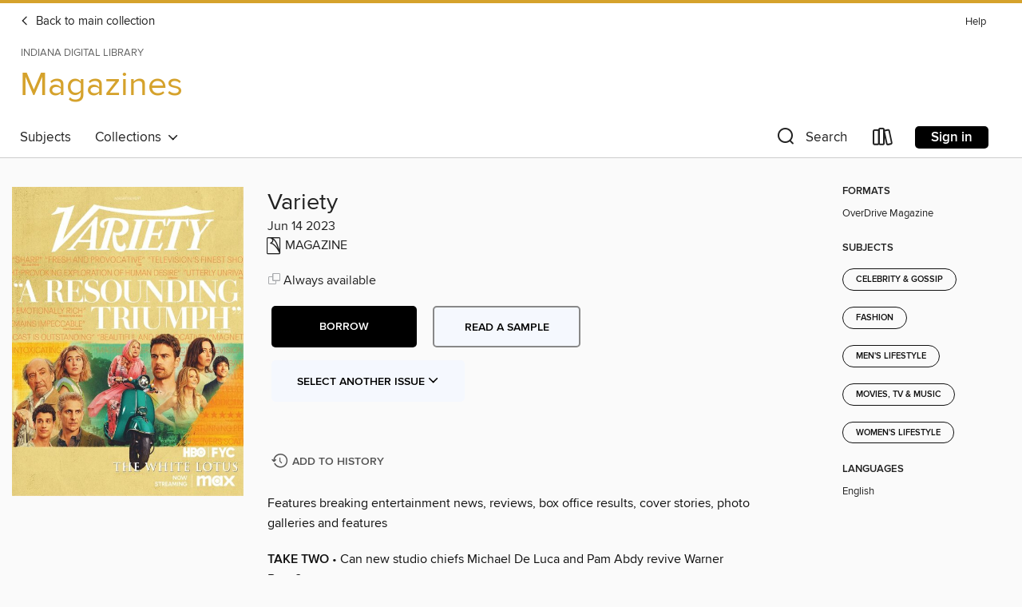

--- FILE ---
content_type: text/html; charset=utf-8
request_url: https://idl.overdrive.com/idl-sheridan/magazines/media/9911340
body_size: 36980
content:
<!DOCTYPE html>
<html lang="en" dir="ltr" class="no-js">
    <head>
        
    <link rel="canonical" href="/media/9911340" />
    <meta name="twitter:card" content="summary" />
    <meta name="twitter:title" property="og:title" content="Variety"/>
    <meta property="og:url" content="https://idl.overdrive.com/idl-sheridan/magazines/media/9911340"/>
    <meta name="twitter:description" property="og:description" content="Features breaking entertainment news, reviews, box office results, cover stories, photo galleries and featuresTAKE TWO &amp;bull; Can new studio chiefs Michael De Luca and Pam Abdy revive Warner Bros.?Even During Shaky Times, We Need Summer at the MoviesContributorsHelp Wanted: Crisis Experience a Plus ..."/>
    <meta property="og:site_name" content="Indiana Digital Library" />
    <meta name="twitter:site" content="@OverDriveLibs" />
    <meta name="twitter:image" property="og:image" content="https://img3.od-cdn.com/ImageType-100/11052-1/{AEC363E1-9507-4B77-9EBC-2CD15E78DB0D}IMG100.JPG"/>
    <meta property="og:locale" content="en" />
    <meta name="description" content="Learn more about Variety in the Indiana Digital Library digital collection."/>

        <meta http-equiv="X-UA-Compatible" content="IE=edge,chrome=1">
<meta name="viewport" content="width=device-width, initial-scale=1.0 user-scalable=1">





    
        
            
        
        
            
        

        <title>Magazines - Variety - Indiana Digital Library - OverDrive</title>
    


<link rel='shortcut icon' type='image/x-icon' href='https://lightning.od-cdn.com/static/img/favicon.bb86d660d3929b5c0c65389d6a8e8aba.ico' />


    
        <meta name="twitter:title" property="og:title" content="Indiana Digital Library"/>
        <meta name="twitter:description" property="og:description" content="Browse, borrow, and enjoy titles from the Indiana Digital Library digital collection."/>
        <meta name="twitter:image" property="og:image" content="https://thunder.cdn.overdrive.com/logo-resized/14138?1645715243"/>
        <meta property="og:url" content="/idl-sheridan/magazines/media/9911340"/>
        <meta name="twitter:card" content="summary" />
        <meta property="og:site_name" content="Indiana Digital Library" />
        <meta name="twitter:site" content="@OverDriveLibs" />
        <meta property="og:locale" content="en" />
        
    



        <link rel="stylesheet" type="text/css" href="https://lightning.od-cdn.com/static/vendor.bundle.min.5eabf64aeb625aca9acda7ccc8bb0256.css" onerror="cdnError(this)" />
        <link rel="stylesheet" type="text/css" href="https://lightning.od-cdn.com/static/app.bundle.min.4745c796acbdf898c17680b64a0334c9.css" onerror="cdnError(this)" />
        <link rel='shortcut icon' type='image/x-icon' href='https://lightning.od-cdn.com/static/img/favicon.bb86d660d3929b5c0c65389d6a8e8aba.ico' />

        
    <link rel="stylesheet" type="text/css" href="https://lightning.od-cdn.com/static/details.min.7d025fd20f5f8cb8c565a0579873c4f0.css" />

    <style>
        .sample-circle-icon {
            background:rgba(30,32,89, 0.8) !important;
        }
    </style>


        

<link rel="stylesheet" type="text/css" href="/assets/v3/css/45b2cd3100fbdebbdb6e3d5fa7e06ec7/colors.css?primary=%231e2059&primaryR=30&primaryG=32&primaryB=89&primaryFontColor=%23fff&secondary=%23d5a22c&secondaryR=213&secondaryG=162&secondaryB=44&secondaryFontColor=%23000&bannerIsSecondaryColor=false&defaultColor=%23222">

        <script>
    window.OverDrive = window.OverDrive || {};
    window.OverDrive.colors = {};
    window.OverDrive.colors.primary = "#1e2059";
    window.OverDrive.colors.secondary = "#d5a22c";
    window.OverDrive.tenant = 130126;
    window.OverDrive.libraryName = "Indiana Digital Library";
    window.OverDrive.advantageKey = "idl-sheridan";
    window.OverDrive.libraryKey = "idl-sheridan";
    window.OverDrive.accountIds = [-1,559];
    window.OverDrive.parentAccountKey = "idl";
    window.OverDrive.allFeatures = "";
    window.OverDrive.libraryConfigurations = {"autocomplete":{"enabled":true},"content-holds":{"enabled":true},"getACard":{"enabled":false},"backToMainCollectionLink":{"enabled":true},"promoteLibby":{"enabled":true},"switchToLibby":{"enabled":true},"disableOdAppAccess":{"enabled":true},"bannerIsSecondaryColor":{"enabled":false},"lexileScores":{"enabled":true},"atosLevels":{"enabled":true},"gradeLevels":{"enabled":true},"interestLevels":{"enabled":true},"readingHistory":{"enabled":true},"reciprocalLending":{"enabled":true},"OzoneAuthentication":{"enabled":true},"Notifications":{"enabled":true},"kindleFooter":{"enabled":true},"kindleNav":{"enabled":true},"kindleLoanFormatLimit":{"enabled":true},"kindleSearchOffer":{"enabled":true},"kindleLoanOffer":{"enabled":true},"sampleOnlyMode":{},"luckyDayMenuLink":{"enabled":false},"disableWishlist":{"enabled":false},"simplifiedNavigationBar":{"enabled":false},"geo-idc":{"enabled":false},"libby-footer-promo":{"enabled":false}};
    window.OverDrive.mediaItems = {"9911340":{"reserveId":"aec363e1-9507-4b77-9ebc-2cd15e78db0d","subjects":[{"id":"1163","name":"Celebrity & Gossip"},{"id":"1167","name":"Fashion"},{"id":"1174","name":"Men's Lifestyle"},{"id":"1175","name":"Movies, TV & Music"},{"id":"1181","name":"Women's Lifestyle"}],"bisacCodes":[],"bisac":[],"levels":[],"creators":[],"languages":[{"id":"en","name":"English"}],"isBundledChild":false,"ratings":{"maturityLevel":{"id":"generalcontent","name":"General content"},"naughtyScore":{"id":"GeneralContent","name":"General content"}},"constraints":{"isDisneyEulaRequired":false},"reviewCounts":{"premium":0,"publisherSupplier":0},"isAvailable":true,"isPreReleaseTitle":false,"estimatedReleaseDate":"2023-06-14T15:00:00Z","sample":{"href":"https://samples.overdrive.com/?crid=aec363e1-9507-4b77-9ebc-2cd15e78db0d&.epub-sample.overdrive.com"},"publisher":{"id":"283560","name":"Penske Media Corporation"},"series":"Variety","description":"<p>Features breaking entertainment news, reviews, box office results, cover stories, photo galleries and features<b><p>TAKE TWO</b> &bull; Can new studio chiefs Michael De Luca and Pam Abdy revive Warner Bros.?<b><p>Even During Shaky Times, We Need Summer at the Movies</b><b><p>Contributors</b><b><p>Help Wanted: Crisis Experience a Plus</b> &bull; CNN struggles to find a new leader after a disastrous year under ousted CEO Chris Licht<b><p>How Will the Writers Strike End?</b> &bull; WGA leaders vow to buck the protocols of the past<b><p>PATTERN OR NO PATTERN?</b> &bull; The guilds have some common issues, for which the DGA deal could be a template<b><p>Is Wes Anderson Leaving Moviegoers Behind?</b> &bull; ‘Asteroid City’ marks the director’s latest trip down a rabbit hole of twee-ness<b><p>Silvio Berlusconi</b><b><p>Carol Kane Boldly Goes to ‘Strange New Worlds’</b><b><p>‘Daisy Jones’ Is the Rare TV Tuner to Really Rock</b> &bull; The creators did their homework by consulting legendary musicians<b><p>JUST FOR VARIETY</b><b><p>EXPOSURE</b><b><p>DOUBLE&#160;DOWN</b> &bull; CAN A KILLER ROLODEX AND IMPECCABLE TASTE HELP MICHAEL DE LUCA AND PAM ABDY RESTORE GLORY TO WARNER BROS.?<b><p>BORN THIS WAY</b> &bull; Heléne Yorke and Drew Tarver, the hilarious brother-sister duo from ‘The Other Two,’ navigate the hardships of Hollywood in another season of their beloved Max comedy<b><p>TV FYC FEST</b> &bull; JUNE 7 LOS ANGELES<b><p>Searching for the Truth</b> &bull; The director of ‘The Secrets of Hillsong’ landed the first post-scandal interview with former pastor Carl Lentz<b><p>Top of the Rookie Class</b> &bull; A look at hot helmers who may harvest their first Emmy hardware this year<b><p>Theaters in Europe Bounce Back</b> &bull; European exhibition executives have reasons to be cheerful<b><p>Italian Fest Aims to Boost Country’s B.O. Numbers</b> &bull; Filming Italy Sardegna programs big films, sets big stars and tackles the issue of post-pandemic cinemagoing<b><p>The Flash</b><b><p>The Righteous Gemstones</b><b><p>Naysha Lopez</b>","holdsCount":0,"isFastlane":false,"availabilityType":"always","isRecommendableToLibrary":true,"isOwned":true,"isHoldable":true,"isAdvantageFiltered":false,"visitorEligible":false,"juvenileEligible":false,"youngAdultEligible":false,"contentAccessLevels":0,"classifications":{},"type":{"id":"magazine","name":"Magazine"},"covers":{"cover150Wide":{"href":"https://img1.od-cdn.com/ImageType-150/11052-1/{AEC363E1-9507-4B77-9EBC-2CD15E78DB0D}IMG150.JPG","height":200,"width":150,"primaryColor":{"hex":"#E3CC7C","rgb":{"red":227,"green":204,"blue":124}},"isPlaceholderImage":false},"cover300Wide":{"href":"https://img3.od-cdn.com/ImageType-400/11052-1/{AEC363E1-9507-4B77-9EBC-2CD15E78DB0D}IMG400.JPG","height":400,"width":300,"primaryColor":{"hex":"#E0C979","rgb":{"red":224,"green":201,"blue":121}},"isPlaceholderImage":false},"cover510Wide":{"href":"https://img3.od-cdn.com/ImageType-100/11052-1/{AEC363E1-9507-4B77-9EBC-2CD15E78DB0D}IMG100.JPG","height":680,"width":510,"primaryColor":{"hex":"#E9D282","rgb":{"red":233,"green":210,"blue":130}},"isPlaceholderImage":false}},"id":"9911340","firstCreatorId":0,"title":"Variety","sortTitle":"Variety","frequency":{"id":"0","name":"Unknown"},"pages":62,"parentMagazineTitleId":"6412219","edition":"Jun 14 2023","publishDateText":"Jun 14 2023  7:48PM","formats":[{"identifiers":[{"type":"PublisherCatalogNumber","value":"39024-600946"}],"rights":[],"onSaleDateUtc":"2023-06-14T15:00:00+00:00","hasAudioSynchronizedText":false,"isBundleParent":false,"bundledContent":[],"sample":{"href":"https://samples.overdrive.com/?crid=aec363e1-9507-4b77-9ebc-2cd15e78db0d&.epub-sample.overdrive.com"},"fulfillmentType":"bifocal","id":"magazine-overdrive","name":"OverDrive Magazine"}],"publisherAccount":{"id":"43284","name":"OverDrive Magazines"},"sampleIsODR":false,"recentIssues":{"items":[{"reserveId":"6ab237cb-f180-4714-8714-9f6dfd17ee83","subjects":[{"id":"1163","name":"Celebrity & Gossip"},{"id":"1167","name":"Fashion"},{"id":"1174","name":"Men's Lifestyle"},{"id":"1175","name":"Movies, TV & Music"},{"id":"1181","name":"Women's Lifestyle"}],"bisacCodes":[],"bisac":[],"levels":[],"creators":[],"languages":[{"id":"en","name":"English"}],"isBundledChild":false,"ratings":{"maturityLevel":{"id":"generalcontent","name":"General content"},"naughtyScore":{"id":"GeneralContent","name":"General content"}},"constraints":{"isDisneyEulaRequired":false},"reviewCounts":{"premium":0,"publisherSupplier":0},"isAvailable":true,"isPreReleaseTitle":false,"estimatedReleaseDate":"2025-01-22T14:00:00Z","sample":{"href":"https://samples.overdrive.com/?crid=6ab237cb-f180-4714-8714-9f6dfd17ee83&.epub-sample.overdrive.com"},"publisher":{"id":"283560","name":"Penske Media Corporation"},"series":"Variety","description":"<p>Features breaking entertainment news, reviews, box office results, cover stories, photo galleries and features","holdsCount":0,"isFastlane":false,"availabilityType":"always","isRecommendableToLibrary":true,"isOwned":true,"isHoldable":true,"isAdvantageFiltered":false,"visitorEligible":false,"juvenileEligible":false,"youngAdultEligible":false,"contentAccessLevels":0,"classifications":{},"type":{"id":"magazine","name":"Magazine"},"covers":{"cover150Wide":{"href":"https://img1.od-cdn.com/ImageType-150/11052-1/{6AB237CB-F180-4714-8714-9F6DFD17EE83}IMG150.JPG","height":200,"width":150,"primaryColor":{"hex":"#CABCA2","rgb":{"red":202,"green":188,"blue":162}},"isPlaceholderImage":false},"cover300Wide":{"href":"https://img1.od-cdn.com/ImageType-400/11052-1/{6AB237CB-F180-4714-8714-9F6DFD17EE83}IMG400.JPG","height":400,"width":300,"primaryColor":{"hex":"#CABAA0","rgb":{"red":202,"green":186,"blue":160}},"isPlaceholderImage":false},"cover510Wide":{"href":"https://img3.od-cdn.com/ImageType-100/11052-1/{6AB237CB-F180-4714-8714-9F6DFD17EE83}IMG100.JPG","height":680,"width":510,"primaryColor":{"hex":"#CABAA1","rgb":{"red":202,"green":186,"blue":161}},"isPlaceholderImage":false}},"id":"11535418","firstCreatorId":0,"title":"Variety","sortTitle":"Variety","frequency":{"id":"0","name":"Unknown"},"pages":78,"parentMagazineTitleId":"6412219","edition":"Jan 22 2025","publishDateText":"Jan 22 2025  9:00AM","formats":[{"identifiers":[{"type":"PublisherCatalogNumber","value":"39024-691512"}],"rights":[],"onSaleDateUtc":"2025-01-22T14:00:00+00:00","hasAudioSynchronizedText":false,"isBundleParent":false,"bundledContent":[],"sample":{"href":"https://samples.overdrive.com/?crid=6ab237cb-f180-4714-8714-9f6dfd17ee83&.epub-sample.overdrive.com"},"fulfillmentType":"bifocal","id":"magazine-overdrive","name":"OverDrive Magazine"}],"publisherAccount":{"id":"43284","name":"OverDrive Magazines"}},{"reserveId":"080b26aa-e2e8-4432-b239-a8ba308f942c","subjects":[{"id":"1163","name":"Celebrity & Gossip"},{"id":"1167","name":"Fashion"},{"id":"1174","name":"Men's Lifestyle"},{"id":"1175","name":"Movies, TV & Music"},{"id":"1181","name":"Women's Lifestyle"}],"bisacCodes":[],"bisac":[],"levels":[],"creators":[],"languages":[{"id":"en","name":"English"}],"isBundledChild":false,"ratings":{"maturityLevel":{"id":"generalcontent","name":"General content"},"naughtyScore":{"id":"GeneralContent","name":"General content"}},"constraints":{"isDisneyEulaRequired":false},"reviewCounts":{"premium":0,"publisherSupplier":0},"isAvailable":true,"isPreReleaseTitle":false,"estimatedReleaseDate":"2025-01-08T16:00:00Z","sample":{"href":"https://samples.overdrive.com/?crid=080b26aa-e2e8-4432-b239-a8ba308f942c&.epub-sample.overdrive.com"},"publisher":{"id":"283560","name":"Penske Media Corporation"},"series":"Variety","description":"<p>Features breaking entertainment news, reviews, box office results, cover stories, photo galleries and features","holdsCount":0,"isFastlane":false,"availabilityType":"always","isRecommendableToLibrary":true,"isOwned":true,"isHoldable":true,"isAdvantageFiltered":false,"visitorEligible":false,"juvenileEligible":false,"youngAdultEligible":false,"contentAccessLevels":0,"classifications":{},"type":{"id":"magazine","name":"Magazine"},"covers":{"cover150Wide":{"href":"https://img3.od-cdn.com/ImageType-150/11052-1/{080B26AA-E2E8-4432-B239-A8BA308F942C}IMG150.JPG","height":200,"width":150,"primaryColor":{"hex":"#161616","rgb":{"red":22,"green":22,"blue":22}},"isPlaceholderImage":false},"cover300Wide":{"href":"https://img3.od-cdn.com/ImageType-400/11052-1/{080B26AA-E2E8-4432-B239-A8BA308F942C}IMG400.JPG","height":400,"width":300,"primaryColor":{"hex":"#161616","rgb":{"red":22,"green":22,"blue":22}},"isPlaceholderImage":false},"cover510Wide":{"href":"https://img1.od-cdn.com/ImageType-100/11052-1/{080B26AA-E2E8-4432-B239-A8BA308F942C}IMG100.JPG","height":680,"width":510,"primaryColor":{"hex":"#161616","rgb":{"red":22,"green":22,"blue":22}},"isPlaceholderImage":false}},"id":"11496138","firstCreatorId":0,"title":"Variety","sortTitle":"Variety","frequency":{"id":"0","name":"Unknown"},"pages":62,"parentMagazineTitleId":"6412219","edition":"Jan 08 2025","publishDate":"2025-01-08T00:00:00Z","publishDateText":"Jan  8 2025 11:00AM","formats":[{"identifiers":[{"type":"PublisherCatalogNumber","value":"39024-642549"}],"rights":[],"onSaleDateUtc":"2025-01-08T16:00:00+00:00","hasAudioSynchronizedText":false,"isBundleParent":false,"bundledContent":[],"sample":{"href":"https://samples.overdrive.com/?crid=080b26aa-e2e8-4432-b239-a8ba308f942c&.epub-sample.overdrive.com"},"fulfillmentType":"bifocal","id":"magazine-overdrive","name":"OverDrive Magazine"}],"publisherAccount":{"id":"43284","name":"OverDrive Magazines"}},{"reserveId":"727958ef-f708-4225-9656-4aa5b21a4caf","subjects":[{"id":"1163","name":"Celebrity & Gossip"},{"id":"1167","name":"Fashion"},{"id":"1174","name":"Men's Lifestyle"},{"id":"1175","name":"Movies, TV & Music"},{"id":"1181","name":"Women's Lifestyle"}],"bisacCodes":[],"bisac":[],"levels":[],"creators":[],"languages":[{"id":"en","name":"English"}],"isBundledChild":false,"ratings":{"maturityLevel":{"id":"generalcontent","name":"General content"},"naughtyScore":{"id":"GeneralContent","name":"General content"}},"constraints":{"isDisneyEulaRequired":false},"reviewCounts":{"premium":0,"publisherSupplier":0},"isAvailable":true,"isPreReleaseTitle":false,"estimatedReleaseDate":"2025-01-02T16:00:00Z","sample":{"href":"https://samples.overdrive.com/?crid=727958ef-f708-4225-9656-4aa5b21a4caf&.epub-sample.overdrive.com"},"publisher":{"id":"283560","name":"Penske Media Corporation"},"series":"Variety","description":"<p>Features breaking entertainment news, reviews, box office results, cover stories, photo galleries and features","holdsCount":0,"isFastlane":false,"availabilityType":"always","isRecommendableToLibrary":true,"isOwned":true,"isHoldable":true,"isAdvantageFiltered":false,"visitorEligible":false,"juvenileEligible":false,"youngAdultEligible":false,"contentAccessLevels":0,"classifications":{},"type":{"id":"magazine","name":"Magazine"},"covers":{"cover150Wide":{"href":"https://img2.od-cdn.com/ImageType-150/11052-1/{727958EF-F708-4225-9656-4AA5B21A4CAF}IMG150.JPG","height":200,"width":150,"primaryColor":{"hex":"#121413","rgb":{"red":18,"green":20,"blue":19}},"isPlaceholderImage":false},"cover300Wide":{"href":"https://img3.od-cdn.com/ImageType-400/11052-1/{727958EF-F708-4225-9656-4AA5B21A4CAF}IMG400.JPG","height":400,"width":300,"primaryColor":{"hex":"#121413","rgb":{"red":18,"green":20,"blue":19}},"isPlaceholderImage":false},"cover510Wide":{"href":"https://img1.od-cdn.com/ImageType-100/11052-1/{727958EF-F708-4225-9656-4AA5B21A4CAF}IMG100.JPG","height":680,"width":510,"primaryColor":{"hex":"#121413","rgb":{"red":18,"green":20,"blue":19}},"isPlaceholderImage":false}},"id":"11471716","firstCreatorId":0,"title":"Variety","sortTitle":"Variety","frequency":{"id":"0","name":"Unknown"},"pages":74,"parentMagazineTitleId":"6412219","edition":"Jan 02 2025","publishDate":"2025-01-02T00:00:00Z","publishDateText":"Jan  2 2025 11:00AM","formats":[{"identifiers":[{"type":"PublisherCatalogNumber","value":"39024-685293"}],"rights":[],"onSaleDateUtc":"2025-01-02T16:00:00+00:00","hasAudioSynchronizedText":false,"isBundleParent":false,"bundledContent":[],"sample":{"href":"https://samples.overdrive.com/?crid=727958ef-f708-4225-9656-4aa5b21a4caf&.epub-sample.overdrive.com"},"fulfillmentType":"bifocal","id":"magazine-overdrive","name":"OverDrive Magazine"}],"publisherAccount":{"id":"43284","name":"OverDrive Magazines"}},{"reserveId":"37cc6ee6-af21-48f8-8e44-9ca2ff351ce0","subjects":[{"id":"1163","name":"Celebrity & Gossip"},{"id":"1167","name":"Fashion"},{"id":"1174","name":"Men's Lifestyle"},{"id":"1175","name":"Movies, TV & Music"},{"id":"1181","name":"Women's Lifestyle"}],"bisacCodes":[],"bisac":[],"levels":[],"creators":[],"languages":[{"id":"en","name":"English"}],"isBundledChild":false,"ratings":{"maturityLevel":{"id":"generalcontent","name":"General content"},"naughtyScore":{"id":"GeneralContent","name":"General content"}},"constraints":{"isDisneyEulaRequired":false},"reviewCounts":{"premium":0,"publisherSupplier":0},"isAvailable":true,"isPreReleaseTitle":false,"estimatedReleaseDate":"2024-12-20T16:00:00Z","sample":{"href":"https://samples.overdrive.com/?crid=37cc6ee6-af21-48f8-8e44-9ca2ff351ce0&.epub-sample.overdrive.com"},"publisher":{"id":"283560","name":"Penske Media Corporation"},"series":"Variety","description":"<p>Features breaking entertainment news, reviews, box office results, cover stories, photo galleries and features","holdsCount":0,"isFastlane":false,"availabilityType":"always","isRecommendableToLibrary":true,"isOwned":true,"isHoldable":true,"isAdvantageFiltered":false,"visitorEligible":false,"juvenileEligible":false,"youngAdultEligible":false,"contentAccessLevels":0,"classifications":{},"type":{"id":"magazine","name":"Magazine"},"covers":{"cover150Wide":{"href":"https://img2.od-cdn.com/ImageType-150/11052-1/{37CC6EE6-AF21-48F8-8E44-9CA2FF351CE0}IMG150.JPG","height":200,"width":150,"primaryColor":{"hex":"#070508","rgb":{"red":7,"green":5,"blue":8}},"isPlaceholderImage":false},"cover300Wide":{"href":"https://img1.od-cdn.com/ImageType-400/11052-1/{37CC6EE6-AF21-48F8-8E44-9CA2FF351CE0}IMG400.JPG","height":400,"width":300,"primaryColor":{"hex":"#02050E","rgb":{"red":2,"green":5,"blue":14}},"isPlaceholderImage":false},"cover510Wide":{"href":"https://img1.od-cdn.com/ImageType-100/11052-1/{37CC6EE6-AF21-48F8-8E44-9CA2FF351CE0}IMG100.JPG","height":680,"width":510,"primaryColor":{"hex":"#040509","rgb":{"red":4,"green":5,"blue":9}},"isPlaceholderImage":false}},"id":"11436749","firstCreatorId":0,"title":"Variety","sortTitle":"Variety","frequency":{"id":"0","name":"Unknown"},"pages":44,"parentMagazineTitleId":"6412219","edition":"Dec 20 2024","publishDate":"2024-12-20T00:00:00Z","publishDateText":"Dec 20 2024 11:00AM","formats":[{"identifiers":[{"type":"PublisherCatalogNumber","value":"39024-684136"}],"rights":[],"onSaleDateUtc":"2024-12-20T16:00:00+00:00","hasAudioSynchronizedText":false,"isBundleParent":false,"bundledContent":[],"sample":{"href":"https://samples.overdrive.com/?crid=37cc6ee6-af21-48f8-8e44-9ca2ff351ce0&.epub-sample.overdrive.com"},"fulfillmentType":"bifocal","id":"magazine-overdrive","name":"OverDrive Magazine"}],"publisherAccount":{"id":"43284","name":"OverDrive Magazines"}},{"reserveId":"1bbbe484-d92d-4d2c-afed-f377b28cf250","subjects":[{"id":"1163","name":"Celebrity & Gossip"},{"id":"1167","name":"Fashion"},{"id":"1174","name":"Men's Lifestyle"},{"id":"1175","name":"Movies, TV & Music"},{"id":"1181","name":"Women's Lifestyle"}],"bisacCodes":[],"bisac":[],"levels":[],"creators":[],"languages":[{"id":"en","name":"English"}],"isBundledChild":false,"ratings":{"maturityLevel":{"id":"generalcontent","name":"General content"},"naughtyScore":{"id":"GeneralContent","name":"General content"}},"constraints":{"isDisneyEulaRequired":false},"reviewCounts":{"premium":0,"publisherSupplier":0},"isAvailable":true,"isPreReleaseTitle":false,"estimatedReleaseDate":"2024-12-18T16:00:00Z","sample":{"href":"https://samples.overdrive.com/?crid=1bbbe484-d92d-4d2c-afed-f377b28cf250&.epub-sample.overdrive.com"},"publisher":{"id":"283560","name":"Penske Media Corporation"},"series":"Variety","description":"<p>Features breaking entertainment news, reviews, box office results, cover stories, photo galleries and features","holdsCount":0,"isFastlane":false,"availabilityType":"always","isRecommendableToLibrary":true,"isOwned":true,"isHoldable":true,"isAdvantageFiltered":false,"visitorEligible":false,"juvenileEligible":false,"youngAdultEligible":false,"contentAccessLevels":0,"classifications":{},"type":{"id":"magazine","name":"Magazine"},"covers":{"cover150Wide":{"href":"https://img3.od-cdn.com/ImageType-150/11052-1/{1BBBE484-D92D-4D2C-AFED-F377B28CF250}IMG150.JPG","height":200,"width":150,"primaryColor":{"hex":"#CEA853","rgb":{"red":206,"green":168,"blue":83}},"isPlaceholderImage":false},"cover300Wide":{"href":"https://img2.od-cdn.com/ImageType-400/11052-1/{1BBBE484-D92D-4D2C-AFED-F377B28CF250}IMG400.JPG","height":400,"width":300,"primaryColor":{"hex":"#D1AD4F","rgb":{"red":209,"green":173,"blue":79}},"isPlaceholderImage":false},"cover510Wide":{"href":"https://img1.od-cdn.com/ImageType-100/11052-1/{1BBBE484-D92D-4D2C-AFED-F377B28CF250}IMG100.JPG","height":680,"width":510,"primaryColor":{"hex":"#D3AB53","rgb":{"red":211,"green":171,"blue":83}},"isPlaceholderImage":false}},"id":"11427952","firstCreatorId":0,"title":"Variety","sortTitle":"Variety","frequency":{"id":"0","name":"Unknown"},"pages":118,"parentMagazineTitleId":"6412219","edition":"Dec 18 2024","publishDate":"2024-12-18T00:00:00Z","publishDateText":"Dec 18 2024 11:00AM","formats":[{"identifiers":[{"type":"PublisherCatalogNumber","value":"39024-642548"}],"rights":[],"onSaleDateUtc":"2024-12-18T16:00:00+00:00","hasAudioSynchronizedText":false,"isBundleParent":false,"bundledContent":[],"sample":{"href":"https://samples.overdrive.com/?crid=1bbbe484-d92d-4d2c-afed-f377b28cf250&.epub-sample.overdrive.com"},"fulfillmentType":"bifocal","id":"magazine-overdrive","name":"OverDrive Magazine"}],"publisherAccount":{"id":"43284","name":"OverDrive Magazines"}},{"reserveId":"99d731ed-c923-4919-891e-dce4e9d95b1d","subjects":[{"id":"1163","name":"Celebrity & Gossip"},{"id":"1167","name":"Fashion"},{"id":"1174","name":"Men's Lifestyle"},{"id":"1175","name":"Movies, TV & Music"},{"id":"1181","name":"Women's Lifestyle"}],"bisacCodes":[],"bisac":[],"levels":[],"creators":[],"languages":[{"id":"en","name":"English"}],"isBundledChild":false,"ratings":{"maturityLevel":{"id":"generalcontent","name":"General content"},"naughtyScore":{"id":"GeneralContent","name":"General content"}},"constraints":{"isDisneyEulaRequired":false},"reviewCounts":{"premium":0,"publisherSupplier":0},"isAvailable":true,"isPreReleaseTitle":false,"estimatedReleaseDate":"2024-12-11T16:00:00Z","sample":{"href":"https://samples.overdrive.com/?crid=99d731ed-c923-4919-891e-dce4e9d95b1d&.epub-sample.overdrive.com"},"publisher":{"id":"283560","name":"Penske Media Corporation"},"series":"Variety","description":"<p>Features breaking entertainment news, reviews, box office results, cover stories, photo galleries and features","holdsCount":0,"isFastlane":false,"availabilityType":"always","isRecommendableToLibrary":true,"isOwned":true,"isHoldable":true,"isAdvantageFiltered":false,"visitorEligible":false,"juvenileEligible":false,"youngAdultEligible":false,"contentAccessLevels":0,"classifications":{},"type":{"id":"magazine","name":"Magazine"},"covers":{"cover150Wide":{"href":"https://img1.od-cdn.com/ImageType-150/11052-1/{99D731ED-C923-4919-891E-DCE4E9D95B1D}IMG150.JPG","height":200,"width":150,"primaryColor":{"hex":"#1A1A1A","rgb":{"red":26,"green":26,"blue":26}},"isPlaceholderImage":false},"cover300Wide":{"href":"https://img2.od-cdn.com/ImageType-400/11052-1/{99D731ED-C923-4919-891E-DCE4E9D95B1D}IMG400.JPG","height":400,"width":300,"primaryColor":{"hex":"#1A1A1A","rgb":{"red":26,"green":26,"blue":26}},"isPlaceholderImage":false},"cover510Wide":{"href":"https://img3.od-cdn.com/ImageType-100/11052-1/{99D731ED-C923-4919-891E-DCE4E9D95B1D}IMG100.JPG","height":680,"width":510,"primaryColor":{"hex":"#1A1A1A","rgb":{"red":26,"green":26,"blue":26}},"isPlaceholderImage":false}},"id":"11411325","firstCreatorId":0,"title":"Variety","sortTitle":"Variety","frequency":{"id":"0","name":"Unknown"},"pages":142,"parentMagazineTitleId":"6412219","edition":"Dec 11 2024","publishDate":"2024-12-11T00:00:00Z","publishDateText":"Dec 11 2024 11:00AM","formats":[{"identifiers":[{"type":"PublisherCatalogNumber","value":"39024-642547"}],"rights":[],"onSaleDateUtc":"2024-12-11T16:00:00+00:00","hasAudioSynchronizedText":false,"isBundleParent":false,"bundledContent":[],"sample":{"href":"https://samples.overdrive.com/?crid=99d731ed-c923-4919-891e-dce4e9d95b1d&.epub-sample.overdrive.com"},"fulfillmentType":"bifocal","id":"magazine-overdrive","name":"OverDrive Magazine"}],"publisherAccount":{"id":"43284","name":"OverDrive Magazines"}},{"reserveId":"88db6ba9-f893-46cb-b158-b1e85d348216","subjects":[{"id":"1163","name":"Celebrity & Gossip"},{"id":"1167","name":"Fashion"},{"id":"1174","name":"Men's Lifestyle"},{"id":"1175","name":"Movies, TV & Music"},{"id":"1181","name":"Women's Lifestyle"}],"bisacCodes":[],"bisac":[],"levels":[],"creators":[],"languages":[{"id":"en","name":"English"}],"isBundledChild":false,"ratings":{"maturityLevel":{"id":"generalcontent","name":"General content"},"naughtyScore":{"id":"GeneralContent","name":"General content"}},"constraints":{"isDisneyEulaRequired":false},"reviewCounts":{"premium":0,"publisherSupplier":0},"isAvailable":true,"isPreReleaseTitle":false,"estimatedReleaseDate":"2024-12-04T16:00:00Z","sample":{"href":"https://samples.overdrive.com/?crid=88db6ba9-f893-46cb-b158-b1e85d348216&.epub-sample.overdrive.com"},"publisher":{"id":"283560","name":"Penske Media Corporation"},"series":"Variety","description":"<p>Features breaking entertainment news, reviews, box office results, cover stories, photo galleries and features","holdsCount":0,"isFastlane":false,"availabilityType":"always","isRecommendableToLibrary":true,"isOwned":true,"isHoldable":true,"isAdvantageFiltered":false,"visitorEligible":false,"juvenileEligible":false,"youngAdultEligible":false,"contentAccessLevels":0,"classifications":{},"type":{"id":"magazine","name":"Magazine"},"covers":{"cover150Wide":{"href":"https://img1.od-cdn.com/ImageType-150/11052-1/{88DB6BA9-F893-46CB-B158-B1E85D348216}IMG150.JPG","height":200,"width":150,"primaryColor":{"hex":"#53544E","rgb":{"red":83,"green":84,"blue":78}},"isPlaceholderImage":false},"cover300Wide":{"href":"https://img1.od-cdn.com/ImageType-400/11052-1/{88DB6BA9-F893-46CB-B158-B1E85D348216}IMG400.JPG","height":400,"width":300,"primaryColor":{"hex":"#5C564A","rgb":{"red":92,"green":86,"blue":74}},"isPlaceholderImage":false},"cover510Wide":{"href":"https://img3.od-cdn.com/ImageType-100/11052-1/{88DB6BA9-F893-46CB-B158-B1E85D348216}IMG100.JPG","height":680,"width":510,"primaryColor":{"hex":"#464437","rgb":{"red":70,"green":68,"blue":55}},"isPlaceholderImage":false}},"id":"11395183","firstCreatorId":0,"title":"Variety","sortTitle":"Variety","frequency":{"id":"0","name":"Unknown"},"pages":114,"parentMagazineTitleId":"6412219","edition":"Dec 04 2024","publishDate":"2024-12-04T00:00:00Z","publishDateText":"Dec  4 2024 11:00AM","formats":[{"identifiers":[{"type":"PublisherCatalogNumber","value":"39024-642546"}],"rights":[],"onSaleDateUtc":"2024-12-04T16:00:00+00:00","hasAudioSynchronizedText":false,"isBundleParent":false,"bundledContent":[],"sample":{"href":"https://samples.overdrive.com/?crid=88db6ba9-f893-46cb-b158-b1e85d348216&.epub-sample.overdrive.com"},"fulfillmentType":"bifocal","id":"magazine-overdrive","name":"OverDrive Magazine"}],"publisherAccount":{"id":"43284","name":"OverDrive Magazines"}},{"reserveId":"993ddcb1-7baf-4c04-aad6-6069c9f085c9","subjects":[{"id":"1163","name":"Celebrity & Gossip"},{"id":"1167","name":"Fashion"},{"id":"1174","name":"Men's Lifestyle"},{"id":"1175","name":"Movies, TV & Music"},{"id":"1181","name":"Women's Lifestyle"}],"bisacCodes":[],"bisac":[],"levels":[],"creators":[],"languages":[{"id":"en","name":"English"}],"isBundledChild":false,"ratings":{"maturityLevel":{"id":"generalcontent","name":"General content"},"naughtyScore":{"id":"GeneralContent","name":"General content"}},"constraints":{"isDisneyEulaRequired":false},"reviewCounts":{"premium":0,"publisherSupplier":0},"isAvailable":true,"isPreReleaseTitle":false,"estimatedReleaseDate":"2024-11-27T16:00:00Z","sample":{"href":"https://samples.overdrive.com/?crid=993ddcb1-7baf-4c04-aad6-6069c9f085c9&.epub-sample.overdrive.com"},"publisher":{"id":"283560","name":"Penske Media Corporation"},"series":"Variety","description":"<p>Features breaking entertainment news, reviews, box office results, cover stories, photo galleries and features","holdsCount":0,"isFastlane":false,"availabilityType":"always","isRecommendableToLibrary":true,"isOwned":true,"isHoldable":true,"isAdvantageFiltered":false,"visitorEligible":false,"juvenileEligible":false,"youngAdultEligible":false,"contentAccessLevels":0,"classifications":{},"type":{"id":"magazine","name":"Magazine"},"covers":{"cover150Wide":{"href":"https://img2.od-cdn.com/ImageType-150/11052-1/{993DDCB1-7BAF-4C04-AAD6-6069C9F085C9}IMG150.JPG","height":200,"width":150,"primaryColor":{"hex":"#07060C","rgb":{"red":7,"green":6,"blue":12}},"isPlaceholderImage":false},"cover300Wide":{"href":"https://img1.od-cdn.com/ImageType-400/11052-1/{993DDCB1-7BAF-4C04-AAD6-6069C9F085C9}IMG400.JPG","height":400,"width":300,"primaryColor":{"hex":"#05040A","rgb":{"red":5,"green":4,"blue":10}},"isPlaceholderImage":false},"cover510Wide":{"href":"https://img2.od-cdn.com/ImageType-100/11052-1/{993DDCB1-7BAF-4C04-AAD6-6069C9F085C9}IMG100.JPG","height":680,"width":510,"primaryColor":{"hex":"#06050B","rgb":{"red":6,"green":5,"blue":11}},"isPlaceholderImage":false}},"id":"11378179","firstCreatorId":0,"title":"Variety","sortTitle":"Variety","frequency":{"id":"0","name":"Unknown"},"pages":100,"parentMagazineTitleId":"6412219","edition":"Nov 27 2024","publishDate":"2024-11-27T00:00:00Z","publishDateText":"Nov 27 2024 11:00AM","formats":[{"identifiers":[{"type":"PublisherCatalogNumber","value":"39024-642545"}],"rights":[],"onSaleDateUtc":"2024-11-27T16:00:00+00:00","hasAudioSynchronizedText":false,"isBundleParent":false,"bundledContent":[],"sample":{"href":"https://samples.overdrive.com/?crid=993ddcb1-7baf-4c04-aad6-6069c9f085c9&.epub-sample.overdrive.com"},"fulfillmentType":"bifocal","id":"magazine-overdrive","name":"OverDrive Magazine"}],"publisherAccount":{"id":"43284","name":"OverDrive Magazines"}},{"reserveId":"18da2ba1-955b-4c2f-b365-25ecf0c9d653","subjects":[{"id":"1163","name":"Celebrity & Gossip"},{"id":"1167","name":"Fashion"},{"id":"1174","name":"Men's Lifestyle"},{"id":"1175","name":"Movies, TV & Music"},{"id":"1181","name":"Women's Lifestyle"}],"bisacCodes":[],"bisac":[],"levels":[],"creators":[],"languages":[{"id":"en","name":"English"}],"isBundledChild":false,"ratings":{"maturityLevel":{"id":"generalcontent","name":"General content"},"naughtyScore":{"id":"GeneralContent","name":"General content"}},"constraints":{"isDisneyEulaRequired":false},"reviewCounts":{"premium":0,"publisherSupplier":0},"isAvailable":true,"isPreReleaseTitle":false,"estimatedReleaseDate":"2024-11-20T16:00:00Z","sample":{"href":"https://samples.overdrive.com/?crid=18da2ba1-955b-4c2f-b365-25ecf0c9d653&.epub-sample.overdrive.com"},"publisher":{"id":"283560","name":"Penske Media Corporation"},"series":"Variety","description":"<p>Features breaking entertainment news, reviews, box office results, cover stories, photo galleries and features","holdsCount":0,"isFastlane":false,"availabilityType":"always","isRecommendableToLibrary":true,"isOwned":true,"isHoldable":true,"isAdvantageFiltered":false,"visitorEligible":false,"juvenileEligible":false,"youngAdultEligible":false,"contentAccessLevels":0,"classifications":{},"type":{"id":"magazine","name":"Magazine"},"covers":{"cover150Wide":{"href":"https://img3.od-cdn.com/ImageType-150/11052-1/{18DA2BA1-955B-4C2F-B365-25ECF0C9D653}IMG150.JPG","height":200,"width":150,"primaryColor":{"hex":"#181715","rgb":{"red":24,"green":23,"blue":21}},"isPlaceholderImage":false},"cover300Wide":{"href":"https://img1.od-cdn.com/ImageType-400/11052-1/{18DA2BA1-955B-4C2F-B365-25ECF0C9D653}IMG400.JPG","height":400,"width":300,"primaryColor":{"hex":"#121212","rgb":{"red":18,"green":18,"blue":18}},"isPlaceholderImage":false},"cover510Wide":{"href":"https://img1.od-cdn.com/ImageType-100/11052-1/{18DA2BA1-955B-4C2F-B365-25ECF0C9D653}IMG100.JPG","height":680,"width":510,"primaryColor":{"hex":"#111312","rgb":{"red":17,"green":19,"blue":18}},"isPlaceholderImage":false}},"id":"11365036","firstCreatorId":0,"title":"Variety","sortTitle":"Variety","frequency":{"id":"0","name":"Unknown"},"pages":76,"parentMagazineTitleId":"6412219","edition":"Nov 20 2024","publishDate":"2024-11-20T00:00:00Z","publishDateText":"Nov 20 2024 11:00AM","formats":[{"identifiers":[{"type":"PublisherCatalogNumber","value":"39024-642544"}],"rights":[],"onSaleDateUtc":"2024-11-20T16:00:00+00:00","hasAudioSynchronizedText":false,"isBundleParent":false,"bundledContent":[],"sample":{"href":"https://samples.overdrive.com/?crid=18da2ba1-955b-4c2f-b365-25ecf0c9d653&.epub-sample.overdrive.com"},"fulfillmentType":"bifocal","id":"magazine-overdrive","name":"OverDrive Magazine"}],"publisherAccount":{"id":"43284","name":"OverDrive Magazines"}},{"reserveId":"97ce649f-4d74-42f3-b350-94b2517b61c7","subjects":[{"id":"1163","name":"Celebrity & Gossip"},{"id":"1167","name":"Fashion"},{"id":"1174","name":"Men's Lifestyle"},{"id":"1175","name":"Movies, TV & Music"},{"id":"1181","name":"Women's Lifestyle"}],"bisacCodes":[],"bisac":[],"levels":[],"creators":[],"languages":[{"id":"en","name":"English"}],"isBundledChild":false,"ratings":{"maturityLevel":{"id":"generalcontent","name":"General content"},"naughtyScore":{"id":"GeneralContent","name":"General content"}},"constraints":{"isDisneyEulaRequired":false},"reviewCounts":{"premium":0,"publisherSupplier":0},"isAvailable":true,"isPreReleaseTitle":false,"estimatedReleaseDate":"2024-11-13T16:00:00Z","sample":{"href":"https://samples.overdrive.com/?crid=97ce649f-4d74-42f3-b350-94b2517b61c7&.epub-sample.overdrive.com"},"publisher":{"id":"283560","name":"Penske Media Corporation"},"series":"Variety","description":"<p>Features breaking entertainment news, reviews, box office results, cover stories, photo galleries and features","holdsCount":0,"isFastlane":false,"availabilityType":"always","isRecommendableToLibrary":true,"isOwned":true,"isHoldable":true,"isAdvantageFiltered":false,"visitorEligible":false,"juvenileEligible":false,"youngAdultEligible":false,"contentAccessLevels":0,"classifications":{},"type":{"id":"magazine","name":"Magazine"},"covers":{"cover150Wide":{"href":"https://img2.od-cdn.com/ImageType-150/11052-1/{97CE649F-4D74-42F3-B350-94B2517B61C7}IMG150.JPG","height":200,"width":150,"primaryColor":{"hex":"#081616","rgb":{"red":8,"green":22,"blue":22}},"isPlaceholderImage":false},"cover300Wide":{"href":"https://img1.od-cdn.com/ImageType-400/11052-1/{97CE649F-4D74-42F3-B350-94B2517B61C7}IMG400.JPG","height":400,"width":300,"primaryColor":{"hex":"#081616","rgb":{"red":8,"green":22,"blue":22}},"isPlaceholderImage":false},"cover510Wide":{"href":"https://img3.od-cdn.com/ImageType-100/11052-1/{97CE649F-4D74-42F3-B350-94B2517B61C7}IMG100.JPG","height":680,"width":510,"primaryColor":{"hex":"#081616","rgb":{"red":8,"green":22,"blue":22}},"isPlaceholderImage":false}},"id":"11340004","firstCreatorId":0,"title":"Variety","sortTitle":"Variety","frequency":{"id":"0","name":"Unknown"},"pages":106,"parentMagazineTitleId":"6412219","edition":"Nov 13 2024","publishDate":"2024-11-13T00:00:00Z","publishDateText":"Nov 13 2024 11:00AM","formats":[{"identifiers":[{"type":"PublisherCatalogNumber","value":"39024-642543"}],"rights":[],"onSaleDateUtc":"2024-11-13T16:00:00+00:00","hasAudioSynchronizedText":false,"isBundleParent":false,"bundledContent":[],"sample":{"href":"https://samples.overdrive.com/?crid=97ce649f-4d74-42f3-b350-94b2517b61c7&.epub-sample.overdrive.com"},"fulfillmentType":"bifocal","id":"magazine-overdrive","name":"OverDrive Magazine"}],"publisherAccount":{"id":"43284","name":"OverDrive Magazines"}},{"reserveId":"6304f2c2-42e1-49be-af58-b07631122dae","subjects":[{"id":"1163","name":"Celebrity & Gossip"},{"id":"1167","name":"Fashion"},{"id":"1174","name":"Men's Lifestyle"},{"id":"1175","name":"Movies, TV & Music"},{"id":"1181","name":"Women's Lifestyle"}],"bisacCodes":[],"bisac":[],"levels":[],"creators":[],"languages":[{"id":"en","name":"English"}],"isBundledChild":false,"ratings":{"maturityLevel":{"id":"generalcontent","name":"General content"},"naughtyScore":{"id":"GeneralContent","name":"General content"}},"constraints":{"isDisneyEulaRequired":false},"reviewCounts":{"premium":0,"publisherSupplier":0},"isAvailable":true,"isPreReleaseTitle":false,"estimatedReleaseDate":"2024-11-06T16:00:00Z","sample":{"href":"https://samples.overdrive.com/?crid=6304f2c2-42e1-49be-af58-b07631122dae&.epub-sample.overdrive.com"},"publisher":{"id":"283560","name":"Penske Media Corporation"},"series":"Variety","description":"<p>Features breaking entertainment news, reviews, box office results, cover stories, photo galleries and features","holdsCount":0,"isFastlane":false,"availabilityType":"always","isRecommendableToLibrary":true,"isOwned":true,"isHoldable":true,"isAdvantageFiltered":false,"visitorEligible":false,"juvenileEligible":false,"youngAdultEligible":false,"contentAccessLevels":0,"classifications":{},"type":{"id":"magazine","name":"Magazine"},"covers":{"cover150Wide":{"href":"https://img1.od-cdn.com/ImageType-150/11052-1/{6304F2C2-42E1-49BE-AF58-B07631122DAE}IMG150.JPG","height":200,"width":150,"primaryColor":{"hex":"#A75A46","rgb":{"red":167,"green":90,"blue":70}},"isPlaceholderImage":false},"cover300Wide":{"href":"https://img1.od-cdn.com/ImageType-400/11052-1/{6304F2C2-42E1-49BE-AF58-B07631122DAE}IMG400.JPG","height":400,"width":300,"primaryColor":{"hex":"#AA5843","rgb":{"red":170,"green":88,"blue":67}},"isPlaceholderImage":false},"cover510Wide":{"href":"https://img3.od-cdn.com/ImageType-100/11052-1/{6304F2C2-42E1-49BE-AF58-B07631122DAE}IMG100.JPG","height":680,"width":510,"primaryColor":{"hex":"#AA5843","rgb":{"red":170,"green":88,"blue":67}},"isPlaceholderImage":false}},"id":"11319332","firstCreatorId":0,"title":"Variety","sortTitle":"Variety","frequency":{"id":"0","name":"Unknown"},"pages":66,"parentMagazineTitleId":"6412219","edition":"Nov 06 2024","publishDate":"2024-11-06T00:00:00Z","publishDateText":"Nov  6 2024 11:00AM","formats":[{"identifiers":[{"type":"PublisherCatalogNumber","value":"39024-642542"}],"rights":[],"onSaleDateUtc":"2024-11-06T16:00:00+00:00","hasAudioSynchronizedText":false,"isBundleParent":false,"bundledContent":[],"sample":{"href":"https://samples.overdrive.com/?crid=6304f2c2-42e1-49be-af58-b07631122dae&.epub-sample.overdrive.com"},"fulfillmentType":"bifocal","id":"magazine-overdrive","name":"OverDrive Magazine"}],"publisherAccount":{"id":"43284","name":"OverDrive Magazines"}},{"reserveId":"b19413b7-059c-47e8-9f54-43c22ee2e948","subjects":[{"id":"1163","name":"Celebrity & Gossip"},{"id":"1167","name":"Fashion"},{"id":"1174","name":"Men's Lifestyle"},{"id":"1175","name":"Movies, TV & Music"},{"id":"1181","name":"Women's Lifestyle"}],"bisacCodes":[],"bisac":[],"levels":[],"creators":[],"languages":[{"id":"en","name":"English"}],"isBundledChild":false,"ratings":{"maturityLevel":{"id":"generalcontent","name":"General content"},"naughtyScore":{"id":"GeneralContent","name":"General content"}},"constraints":{"isDisneyEulaRequired":false},"reviewCounts":{"premium":0,"publisherSupplier":0},"isAvailable":true,"isPreReleaseTitle":false,"estimatedReleaseDate":"2024-10-30T16:00:00Z","sample":{"href":"https://samples.overdrive.com/?crid=b19413b7-059c-47e8-9f54-43c22ee2e948&.epub-sample.overdrive.com"},"publisher":{"id":"283560","name":"Penske Media Corporation"},"series":"Variety","description":"<p>Features breaking entertainment news, reviews, box office results, cover stories, photo galleries and features","holdsCount":0,"isFastlane":false,"availabilityType":"always","isRecommendableToLibrary":true,"isOwned":true,"isHoldable":true,"isAdvantageFiltered":false,"visitorEligible":false,"juvenileEligible":false,"youngAdultEligible":false,"contentAccessLevels":0,"classifications":{},"type":{"id":"magazine","name":"Magazine"},"covers":{"cover150Wide":{"href":"https://img3.od-cdn.com/ImageType-150/11052-1/{B19413B7-059C-47E8-9F54-43C22EE2E948}IMG150.JPG","height":200,"width":150,"primaryColor":{"hex":"#272822","rgb":{"red":39,"green":40,"blue":34}},"isPlaceholderImage":false},"cover300Wide":{"href":"https://img3.od-cdn.com/ImageType-400/11052-1/{B19413B7-059C-47E8-9F54-43C22EE2E948}IMG400.JPG","height":400,"width":300,"primaryColor":{"hex":"#2B2823","rgb":{"red":43,"green":40,"blue":35}},"isPlaceholderImage":false},"cover510Wide":{"href":"https://img2.od-cdn.com/ImageType-100/11052-1/{B19413B7-059C-47E8-9F54-43C22EE2E948}IMG100.JPG","height":680,"width":510,"primaryColor":{"hex":"#27241F","rgb":{"red":39,"green":36,"blue":31}},"isPlaceholderImage":false}},"id":"11294714","firstCreatorId":0,"title":"Variety","sortTitle":"Variety","frequency":{"id":"0","name":"Unknown"},"pages":90,"parentMagazineTitleId":"6412219","edition":"Oct 30 2024","publishDate":"2024-10-30T00:00:00Z","publishDateText":"Oct 30 2024 12:00PM","formats":[{"identifiers":[{"type":"PublisherCatalogNumber","value":"39024-642541"}],"rights":[],"onSaleDateUtc":"2024-10-30T16:00:00+00:00","hasAudioSynchronizedText":false,"isBundleParent":false,"bundledContent":[],"sample":{"href":"https://samples.overdrive.com/?crid=b19413b7-059c-47e8-9f54-43c22ee2e948&.epub-sample.overdrive.com"},"fulfillmentType":"bifocal","id":"magazine-overdrive","name":"OverDrive Magazine"}],"publisherAccount":{"id":"43284","name":"OverDrive Magazines"}},{"reserveId":"c04beb5b-2173-4cb6-a5e2-c5501acc789d","subjects":[{"id":"1163","name":"Celebrity & Gossip"},{"id":"1167","name":"Fashion"},{"id":"1174","name":"Men's Lifestyle"},{"id":"1175","name":"Movies, TV & Music"},{"id":"1181","name":"Women's Lifestyle"}],"bisacCodes":[],"bisac":[],"levels":[],"creators":[],"languages":[{"id":"en","name":"English"}],"isBundledChild":false,"ratings":{"maturityLevel":{"id":"generalcontent","name":"General content"},"naughtyScore":{"id":"GeneralContent","name":"General content"}},"constraints":{"isDisneyEulaRequired":false},"reviewCounts":{"premium":0,"publisherSupplier":0},"isAvailable":true,"isPreReleaseTitle":false,"estimatedReleaseDate":"2024-10-23T16:00:00Z","sample":{"href":"https://samples.overdrive.com/?crid=c04beb5b-2173-4cb6-a5e2-c5501acc789d&.epub-sample.overdrive.com"},"publisher":{"id":"283560","name":"Penske Media Corporation"},"series":"Variety","description":"<p>Features breaking entertainment news, reviews, box office results, cover stories, photo galleries and features","holdsCount":0,"isFastlane":false,"availabilityType":"always","isRecommendableToLibrary":true,"isOwned":true,"isHoldable":true,"isAdvantageFiltered":false,"visitorEligible":false,"juvenileEligible":false,"youngAdultEligible":false,"contentAccessLevels":0,"classifications":{},"type":{"id":"magazine","name":"Magazine"},"covers":{"cover150Wide":{"href":"https://img2.od-cdn.com/ImageType-150/11052-1/{C04BEB5B-2173-4CB6-A5E2-C5501ACC789D}IMG150.JPG","height":200,"width":150,"primaryColor":{"hex":"#B1B1AF","rgb":{"red":177,"green":177,"blue":175}},"isPlaceholderImage":false},"cover300Wide":{"href":"https://img3.od-cdn.com/ImageType-400/11052-1/{C04BEB5B-2173-4CB6-A5E2-C5501ACC789D}IMG400.JPG","height":400,"width":300,"primaryColor":{"hex":"#B1B1AF","rgb":{"red":177,"green":177,"blue":175}},"isPlaceholderImage":false},"cover510Wide":{"href":"https://img1.od-cdn.com/ImageType-100/11052-1/{C04BEB5B-2173-4CB6-A5E2-C5501ACC789D}IMG100.JPG","height":680,"width":510,"primaryColor":{"hex":"#B3B3B1","rgb":{"red":179,"green":179,"blue":177}},"isPlaceholderImage":false}},"id":"11280170","firstCreatorId":0,"title":"Variety","sortTitle":"Variety","frequency":{"id":"0","name":"Unknown"},"pages":114,"parentMagazineTitleId":"6412219","edition":"Oct 23 2024","publishDate":"2024-10-23T00:00:00Z","publishDateText":"Oct 23 2024 12:00PM","formats":[{"identifiers":[{"type":"PublisherCatalogNumber","value":"39024-642540"}],"rights":[],"onSaleDateUtc":"2024-10-23T16:00:00+00:00","hasAudioSynchronizedText":false,"isBundleParent":false,"bundledContent":[],"sample":{"href":"https://samples.overdrive.com/?crid=c04beb5b-2173-4cb6-a5e2-c5501acc789d&.epub-sample.overdrive.com"},"fulfillmentType":"bifocal","id":"magazine-overdrive","name":"OverDrive Magazine"}],"publisherAccount":{"id":"43284","name":"OverDrive Magazines"}},{"reserveId":"217d60e1-14a8-421d-955c-4580eaa38fb7","subjects":[{"id":"1163","name":"Celebrity & Gossip"},{"id":"1167","name":"Fashion"},{"id":"1174","name":"Men's Lifestyle"},{"id":"1175","name":"Movies, TV & Music"},{"id":"1181","name":"Women's Lifestyle"}],"bisacCodes":[],"bisac":[],"levels":[],"creators":[],"languages":[{"id":"en","name":"English"}],"isBundledChild":false,"ratings":{"maturityLevel":{"id":"generalcontent","name":"General content"},"naughtyScore":{"id":"GeneralContent","name":"General content"}},"constraints":{"isDisneyEulaRequired":false},"reviewCounts":{"premium":0,"publisherSupplier":0},"isAvailable":true,"isPreReleaseTitle":false,"estimatedReleaseDate":"2024-10-16T16:00:00Z","sample":{"href":"https://samples.overdrive.com/?crid=217d60e1-14a8-421d-955c-4580eaa38fb7&.epub-sample.overdrive.com"},"publisher":{"id":"283560","name":"Penske Media Corporation"},"series":"Variety","description":"<p>Features breaking entertainment news, reviews, box office results, cover stories, photo galleries and features","holdsCount":0,"isFastlane":false,"availabilityType":"always","isRecommendableToLibrary":true,"isOwned":true,"isHoldable":true,"isAdvantageFiltered":false,"visitorEligible":false,"juvenileEligible":false,"youngAdultEligible":false,"contentAccessLevels":0,"classifications":{},"type":{"id":"magazine","name":"Magazine"},"covers":{"cover150Wide":{"href":"https://img2.od-cdn.com/ImageType-150/11052-1/{217D60E1-14A8-421D-955C-4580EAA38FB7}IMG150.JPG","height":200,"width":150,"primaryColor":{"hex":"#151D20","rgb":{"red":21,"green":29,"blue":32}},"isPlaceholderImage":false},"cover300Wide":{"href":"https://img3.od-cdn.com/ImageType-400/11052-1/{217D60E1-14A8-421D-955C-4580EAA38FB7}IMG400.JPG","height":400,"width":300,"primaryColor":{"hex":"#141C1F","rgb":{"red":20,"green":28,"blue":31}},"isPlaceholderImage":false},"cover510Wide":{"href":"https://img3.od-cdn.com/ImageType-100/11052-1/{217D60E1-14A8-421D-955C-4580EAA38FB7}IMG100.JPG","height":680,"width":510,"primaryColor":{"hex":"#141C1F","rgb":{"red":20,"green":28,"blue":31}},"isPlaceholderImage":false}},"id":"11262486","firstCreatorId":0,"title":"Variety","sortTitle":"Variety","frequency":{"id":"0","name":"Unknown"},"pages":68,"parentMagazineTitleId":"6412219","edition":"Oct 16 2024","publishDate":"2024-10-16T00:00:00Z","publishDateText":"Oct 16 2024 12:00PM","formats":[{"identifiers":[{"type":"PublisherCatalogNumber","value":"39024-642539"}],"rights":[],"onSaleDateUtc":"2024-10-16T16:00:00+00:00","hasAudioSynchronizedText":false,"isBundleParent":false,"bundledContent":[],"sample":{"href":"https://samples.overdrive.com/?crid=217d60e1-14a8-421d-955c-4580eaa38fb7&.epub-sample.overdrive.com"},"fulfillmentType":"bifocal","id":"magazine-overdrive","name":"OverDrive Magazine"}],"publisherAccount":{"id":"43284","name":"OverDrive Magazines"}},{"reserveId":"306afc43-bd89-419b-aae8-42b8ed1011db","subjects":[{"id":"1163","name":"Celebrity & Gossip"},{"id":"1167","name":"Fashion"},{"id":"1174","name":"Men's Lifestyle"},{"id":"1175","name":"Movies, TV & Music"},{"id":"1181","name":"Women's Lifestyle"}],"bisacCodes":[],"bisac":[],"levels":[],"creators":[],"languages":[{"id":"en","name":"English"}],"isBundledChild":false,"ratings":{"maturityLevel":{"id":"generalcontent","name":"General content"},"naughtyScore":{"id":"GeneralContent","name":"General content"}},"constraints":{"isDisneyEulaRequired":false},"reviewCounts":{"premium":0,"publisherSupplier":0},"isAvailable":true,"isPreReleaseTitle":false,"estimatedReleaseDate":"2024-10-09T16:00:00Z","sample":{"href":"https://samples.overdrive.com/?crid=306afc43-bd89-419b-aae8-42b8ed1011db&.epub-sample.overdrive.com"},"publisher":{"id":"283560","name":"Penske Media Corporation"},"series":"Variety","description":"<p>Features breaking entertainment news, reviews, box office results, cover stories, photo galleries and features","holdsCount":0,"isFastlane":false,"availabilityType":"always","isRecommendableToLibrary":true,"isOwned":true,"isHoldable":true,"isAdvantageFiltered":false,"visitorEligible":false,"juvenileEligible":false,"youngAdultEligible":false,"contentAccessLevels":0,"classifications":{},"type":{"id":"magazine","name":"Magazine"},"covers":{"cover150Wide":{"href":"https://img3.od-cdn.com/ImageType-150/11052-1/{306AFC43-BD89-419B-AAE8-42B8ED1011DB}IMG150.JPG","height":200,"width":150,"primaryColor":{"hex":"#E0021B","rgb":{"red":224,"green":2,"blue":27}},"isPlaceholderImage":false},"cover300Wide":{"href":"https://img3.od-cdn.com/ImageType-400/11052-1/{306AFC43-BD89-419B-AAE8-42B8ED1011DB}IMG400.JPG","height":400,"width":300,"primaryColor":{"hex":"#D20418","rgb":{"red":210,"green":4,"blue":24}},"isPlaceholderImage":false},"cover510Wide":{"href":"https://img1.od-cdn.com/ImageType-100/11052-1/{306AFC43-BD89-419B-AAE8-42B8ED1011DB}IMG100.JPG","height":680,"width":510,"primaryColor":{"hex":"#C3061A","rgb":{"red":195,"green":6,"blue":26}},"isPlaceholderImage":false}},"id":"11240727","firstCreatorId":0,"title":"Variety","sortTitle":"Variety","frequency":{"id":"0","name":"Unknown"},"pages":104,"parentMagazineTitleId":"6412219","edition":"Oct 09 2024","publishDate":"2024-10-09T00:00:00Z","publishDateText":"Oct  9 2024 12:00PM","formats":[{"identifiers":[{"type":"PublisherCatalogNumber","value":"39024-642538"}],"rights":[],"onSaleDateUtc":"2024-10-09T16:00:00+00:00","hasAudioSynchronizedText":false,"isBundleParent":false,"bundledContent":[],"sample":{"href":"https://samples.overdrive.com/?crid=306afc43-bd89-419b-aae8-42b8ed1011db&.epub-sample.overdrive.com"},"fulfillmentType":"bifocal","id":"magazine-overdrive","name":"OverDrive Magazine"}],"publisherAccount":{"id":"43284","name":"OverDrive Magazines"}},{"reserveId":"7a436b74-43ab-4de2-9282-a128a7bfe6ea","subjects":[{"id":"1163","name":"Celebrity & Gossip"},{"id":"1167","name":"Fashion"},{"id":"1174","name":"Men's Lifestyle"},{"id":"1175","name":"Movies, TV & Music"},{"id":"1181","name":"Women's Lifestyle"}],"bisacCodes":[],"bisac":[],"levels":[],"creators":[],"languages":[{"id":"en","name":"English"}],"isBundledChild":false,"ratings":{"maturityLevel":{"id":"generalcontent","name":"General content"},"naughtyScore":{"id":"GeneralContent","name":"General content"}},"constraints":{"isDisneyEulaRequired":false},"reviewCounts":{"premium":0,"publisherSupplier":0},"isAvailable":true,"isPreReleaseTitle":false,"estimatedReleaseDate":"2024-10-02T16:00:00Z","sample":{"href":"https://samples.overdrive.com/?crid=7a436b74-43ab-4de2-9282-a128a7bfe6ea&.epub-sample.overdrive.com"},"publisher":{"id":"283560","name":"Penske Media Corporation"},"series":"Variety","description":"<p>Features breaking entertainment news, reviews, box office results, cover stories, photo galleries and features","holdsCount":0,"isFastlane":false,"availabilityType":"always","isRecommendableToLibrary":true,"isOwned":true,"isHoldable":true,"isAdvantageFiltered":false,"visitorEligible":false,"juvenileEligible":false,"youngAdultEligible":false,"contentAccessLevels":0,"classifications":{},"type":{"id":"magazine","name":"Magazine"},"covers":{"cover150Wide":{"href":"https://img3.od-cdn.com/ImageType-150/11052-1/{7A436B74-43AB-4DE2-9282-A128A7BFE6EA}IMG150.JPG","height":200,"width":150,"primaryColor":{"hex":"#C2D3E7","rgb":{"red":194,"green":211,"blue":231}},"isPlaceholderImage":false},"cover300Wide":{"href":"https://img1.od-cdn.com/ImageType-400/11052-1/{7A436B74-43AB-4DE2-9282-A128A7BFE6EA}IMG400.JPG","height":400,"width":300,"primaryColor":{"hex":"#C0D2EA","rgb":{"red":192,"green":210,"blue":234}},"isPlaceholderImage":false},"cover510Wide":{"href":"https://img2.od-cdn.com/ImageType-100/11052-1/{7A436B74-43AB-4DE2-9282-A128A7BFE6EA}IMG100.JPG","height":680,"width":510,"primaryColor":{"hex":"#BED0E8","rgb":{"red":190,"green":208,"blue":232}},"isPlaceholderImage":false}},"id":"11206061","firstCreatorId":0,"title":"Variety","sortTitle":"Variety","frequency":{"id":"0","name":"Unknown"},"pages":96,"parentMagazineTitleId":"6412219","edition":"Oct 02 2024","publishDate":"2024-10-02T00:00:00Z","publishDateText":"Oct  2 2024 12:00PM","formats":[{"identifiers":[{"type":"PublisherCatalogNumber","value":"39024-642537"}],"rights":[],"onSaleDateUtc":"2024-10-02T16:00:00+00:00","hasAudioSynchronizedText":false,"isBundleParent":false,"bundledContent":[],"sample":{"href":"https://samples.overdrive.com/?crid=7a436b74-43ab-4de2-9282-a128a7bfe6ea&.epub-sample.overdrive.com"},"fulfillmentType":"bifocal","id":"magazine-overdrive","name":"OverDrive Magazine"}],"publisherAccount":{"id":"43284","name":"OverDrive Magazines"}},{"reserveId":"d466aa0d-5d0a-4276-b7df-07e4dbc79c9d","subjects":[{"id":"1163","name":"Celebrity & Gossip"},{"id":"1167","name":"Fashion"},{"id":"1174","name":"Men's Lifestyle"},{"id":"1175","name":"Movies, TV & Music"},{"id":"1181","name":"Women's Lifestyle"}],"bisacCodes":[],"bisac":[],"levels":[],"creators":[],"languages":[{"id":"en","name":"English"}],"isBundledChild":false,"ratings":{"maturityLevel":{"id":"generalcontent","name":"General content"},"naughtyScore":{"id":"GeneralContent","name":"General content"}},"constraints":{"isDisneyEulaRequired":false},"reviewCounts":{"premium":0,"publisherSupplier":0},"isAvailable":true,"isPreReleaseTitle":false,"estimatedReleaseDate":"2024-09-19T16:00:00Z","sample":{"href":"https://samples.overdrive.com/?crid=d466aa0d-5d0a-4276-b7df-07e4dbc79c9d&.epub-sample.overdrive.com"},"publisher":{"id":"283560","name":"Penske Media Corporation"},"series":"Variety","description":"<p>Features breaking entertainment news, reviews, box office results, cover stories, photo galleries and features","holdsCount":0,"isFastlane":false,"availabilityType":"always","isRecommendableToLibrary":true,"isOwned":true,"isHoldable":true,"isAdvantageFiltered":false,"visitorEligible":false,"juvenileEligible":false,"youngAdultEligible":false,"contentAccessLevels":0,"classifications":{},"type":{"id":"magazine","name":"Magazine"},"covers":{"cover150Wide":{"href":"https://img3.od-cdn.com/ImageType-150/11052-1/{D466AA0D-5D0A-4276-B7DF-07E4DBC79C9D}IMG150.JPG","height":200,"width":150,"primaryColor":{"hex":"#DCE0E1","rgb":{"red":220,"green":224,"blue":225}},"isPlaceholderImage":false},"cover300Wide":{"href":"https://img2.od-cdn.com/ImageType-400/11052-1/{D466AA0D-5D0A-4276-B7DF-07E4DBC79C9D}IMG400.JPG","height":400,"width":300,"primaryColor":{"hex":"#DCE0E1","rgb":{"red":220,"green":224,"blue":225}},"isPlaceholderImage":false},"cover510Wide":{"href":"https://img1.od-cdn.com/ImageType-100/11052-1/{D466AA0D-5D0A-4276-B7DF-07E4DBC79C9D}IMG100.JPG","height":680,"width":510,"primaryColor":{"hex":"#DCE0E1","rgb":{"red":220,"green":224,"blue":225}},"isPlaceholderImage":false}},"id":"11161900","firstCreatorId":0,"title":"Variety","sortTitle":"Variety","frequency":{"id":"0","name":"Unknown"},"pages":92,"parentMagazineTitleId":"6412219","edition":"Sep 19 2024","publishDate":"2024-09-19T00:00:00Z","publishDateText":"Sep 19 2024 12:00PM","formats":[{"identifiers":[{"type":"PublisherCatalogNumber","value":"39024-642535"}],"rights":[],"onSaleDateUtc":"2024-09-19T16:00:00+00:00","hasAudioSynchronizedText":false,"isBundleParent":false,"bundledContent":[],"sample":{"href":"https://samples.overdrive.com/?crid=d466aa0d-5d0a-4276-b7df-07e4dbc79c9d&.epub-sample.overdrive.com"},"fulfillmentType":"bifocal","id":"magazine-overdrive","name":"OverDrive Magazine"}],"publisherAccount":{"id":"43284","name":"OverDrive Magazines"}},{"reserveId":"1334b06a-bdb2-402e-8bd5-d2e713e6fd49","subjects":[{"id":"1163","name":"Celebrity & Gossip"},{"id":"1167","name":"Fashion"},{"id":"1174","name":"Men's Lifestyle"},{"id":"1175","name":"Movies, TV & Music"},{"id":"1181","name":"Women's Lifestyle"}],"bisacCodes":[],"bisac":[],"levels":[],"creators":[],"languages":[{"id":"en","name":"English"}],"isBundledChild":false,"ratings":{"maturityLevel":{"id":"generalcontent","name":"General content"},"naughtyScore":{"id":"GeneralContent","name":"General content"}},"constraints":{"isDisneyEulaRequired":false},"reviewCounts":{"premium":0,"publisherSupplier":0},"isAvailable":true,"isPreReleaseTitle":false,"estimatedReleaseDate":"2024-09-11T16:00:00Z","sample":{"href":"https://samples.overdrive.com/?crid=1334b06a-bdb2-402e-8bd5-d2e713e6fd49&.epub-sample.overdrive.com"},"publisher":{"id":"283560","name":"Penske Media Corporation"},"series":"Variety","description":"<p>Features breaking entertainment news, reviews, box office results, cover stories, photo galleries and features","holdsCount":0,"isFastlane":false,"availabilityType":"always","isRecommendableToLibrary":true,"isOwned":true,"isHoldable":true,"isAdvantageFiltered":false,"visitorEligible":false,"juvenileEligible":false,"youngAdultEligible":false,"contentAccessLevels":0,"classifications":{},"type":{"id":"magazine","name":"Magazine"},"covers":{"cover150Wide":{"href":"https://img1.od-cdn.com/ImageType-150/11052-1/{1334B06A-BDB2-402E-8BD5-D2E713E6FD49}IMG150.JPG","height":200,"width":150,"primaryColor":{"hex":"#A9A49E","rgb":{"red":169,"green":164,"blue":158}},"isPlaceholderImage":false},"cover300Wide":{"href":"https://img1.od-cdn.com/ImageType-400/11052-1/{1334B06A-BDB2-402E-8BD5-D2E713E6FD49}IMG400.JPG","height":400,"width":300,"primaryColor":{"hex":"#A8A39D","rgb":{"red":168,"green":163,"blue":157}},"isPlaceholderImage":false},"cover510Wide":{"href":"https://img2.od-cdn.com/ImageType-100/11052-1/{1334B06A-BDB2-402E-8BD5-D2E713E6FD49}IMG100.JPG","height":680,"width":510,"primaryColor":{"hex":"#A8A39D","rgb":{"red":168,"green":163,"blue":157}},"isPlaceholderImage":false}},"id":"11145122","firstCreatorId":0,"title":"Variety","sortTitle":"Variety","frequency":{"id":"0","name":"Unknown"},"pages":92,"parentMagazineTitleId":"6412219","edition":"Sep 11 2024","publishDate":"2024-09-11T00:00:00Z","publishDateText":"Sep 11 2024 12:00PM","formats":[{"identifiers":[{"type":"PublisherCatalogNumber","value":"39024-642534"}],"rights":[],"onSaleDateUtc":"2024-09-11T16:00:00+00:00","hasAudioSynchronizedText":false,"isBundleParent":false,"bundledContent":[],"sample":{"href":"https://samples.overdrive.com/?crid=1334b06a-bdb2-402e-8bd5-d2e713e6fd49&.epub-sample.overdrive.com"},"fulfillmentType":"bifocal","id":"magazine-overdrive","name":"OverDrive Magazine"}],"publisherAccount":{"id":"43284","name":"OverDrive Magazines"}},{"reserveId":"2817638d-cdc5-4d89-9496-d743bf1080e4","subjects":[{"id":"1163","name":"Celebrity & Gossip"},{"id":"1167","name":"Fashion"},{"id":"1174","name":"Men's Lifestyle"},{"id":"1175","name":"Movies, TV & Music"},{"id":"1181","name":"Women's Lifestyle"}],"bisacCodes":[],"bisac":[],"levels":[],"creators":[],"languages":[{"id":"en","name":"English"}],"isBundledChild":false,"ratings":{"maturityLevel":{"id":"generalcontent","name":"General content"},"naughtyScore":{"id":"GeneralContent","name":"General content"}},"constraints":{"isDisneyEulaRequired":false},"reviewCounts":{"premium":0,"publisherSupplier":0},"isAvailable":true,"isPreReleaseTitle":false,"estimatedReleaseDate":"2024-09-04T16:00:00Z","sample":{"href":"https://samples.overdrive.com/?crid=2817638d-cdc5-4d89-9496-d743bf1080e4&.epub-sample.overdrive.com"},"publisher":{"id":"283560","name":"Penske Media Corporation"},"series":"Variety","description":"<p>Features breaking entertainment news, reviews, box office results, cover stories, photo galleries and features","holdsCount":0,"isFastlane":false,"availabilityType":"always","isRecommendableToLibrary":true,"isOwned":true,"isHoldable":true,"isAdvantageFiltered":false,"visitorEligible":false,"juvenileEligible":false,"youngAdultEligible":false,"contentAccessLevels":0,"classifications":{},"type":{"id":"magazine","name":"Magazine"},"covers":{"cover150Wide":{"href":"https://img2.od-cdn.com/ImageType-150/11052-1/{2817638D-CDC5-4D89-9496-D743BF1080E4}IMG150.JPG","height":200,"width":150,"primaryColor":{"hex":"#B2AEAD","rgb":{"red":178,"green":174,"blue":173}},"isPlaceholderImage":false},"cover300Wide":{"href":"https://img2.od-cdn.com/ImageType-400/11052-1/{2817638D-CDC5-4D89-9496-D743BF1080E4}IMG400.JPG","height":400,"width":300,"primaryColor":{"hex":"#B1ADAC","rgb":{"red":177,"green":173,"blue":172}},"isPlaceholderImage":false},"cover510Wide":{"href":"https://img2.od-cdn.com/ImageType-100/11052-1/{2817638D-CDC5-4D89-9496-D743BF1080E4}IMG100.JPG","height":680,"width":510,"primaryColor":{"hex":"#B2AEAD","rgb":{"red":178,"green":174,"blue":173}},"isPlaceholderImage":false}},"id":"11127102","firstCreatorId":0,"title":"Variety","sortTitle":"Variety","frequency":{"id":"0","name":"Unknown"},"pages":60,"parentMagazineTitleId":"6412219","edition":"Sep 04 2024","publishDate":"2024-09-04T00:00:00Z","publishDateText":"Sep  4 2024 12:00PM","formats":[{"identifiers":[{"type":"PublisherCatalogNumber","value":"39024-642533"}],"rights":[],"onSaleDateUtc":"2024-09-04T16:00:00+00:00","hasAudioSynchronizedText":false,"isBundleParent":false,"bundledContent":[],"sample":{"href":"https://samples.overdrive.com/?crid=2817638d-cdc5-4d89-9496-d743bf1080e4&.epub-sample.overdrive.com"},"fulfillmentType":"bifocal","id":"magazine-overdrive","name":"OverDrive Magazine"}],"publisherAccount":{"id":"43284","name":"OverDrive Magazines"}},{"reserveId":"14d0c85b-b5f7-453c-9ce6-d908394465f4","subjects":[{"id":"1163","name":"Celebrity & Gossip"},{"id":"1167","name":"Fashion"},{"id":"1174","name":"Men's Lifestyle"},{"id":"1175","name":"Movies, TV & Music"},{"id":"1181","name":"Women's Lifestyle"}],"bisacCodes":[],"bisac":[],"levels":[],"creators":[],"languages":[{"id":"en","name":"English"}],"isBundledChild":false,"ratings":{"maturityLevel":{"id":"generalcontent","name":"General content"},"naughtyScore":{"id":"GeneralContent","name":"General content"}},"constraints":{"isDisneyEulaRequired":false},"reviewCounts":{"premium":0,"publisherSupplier":0},"isAvailable":true,"isPreReleaseTitle":false,"estimatedReleaseDate":"2024-08-21T16:00:00Z","sample":{"href":"https://samples.overdrive.com/?crid=14d0c85b-b5f7-453c-9ce6-d908394465f4&.epub-sample.overdrive.com"},"publisher":{"id":"283560","name":"Penske Media Corporation"},"series":"Variety","description":"<p>Features breaking entertainment news, reviews, box office results, cover stories, photo galleries and features","holdsCount":0,"isFastlane":false,"availabilityType":"always","isRecommendableToLibrary":true,"isOwned":true,"isHoldable":true,"isAdvantageFiltered":false,"visitorEligible":false,"juvenileEligible":false,"youngAdultEligible":false,"contentAccessLevels":0,"classifications":{},"type":{"id":"magazine","name":"Magazine"},"covers":{"cover150Wide":{"href":"https://img1.od-cdn.com/ImageType-150/11052-1/{14D0C85B-B5F7-453C-9CE6-D908394465F4}IMG150.JPG","height":200,"width":150,"primaryColor":{"hex":"#40277B","rgb":{"red":64,"green":39,"blue":123}},"isPlaceholderImage":false},"cover300Wide":{"href":"https://img1.od-cdn.com/ImageType-400/11052-1/{14D0C85B-B5F7-453C-9CE6-D908394465F4}IMG400.JPG","height":400,"width":300,"primaryColor":{"hex":"#412579","rgb":{"red":65,"green":37,"blue":121}},"isPlaceholderImage":false},"cover510Wide":{"href":"https://img3.od-cdn.com/ImageType-100/11052-1/{14D0C85B-B5F7-453C-9CE6-D908394465F4}IMG100.JPG","height":680,"width":510,"primaryColor":{"hex":"#41257A","rgb":{"red":65,"green":37,"blue":122}},"isPlaceholderImage":false}},"id":"11097277","firstCreatorId":0,"title":"Variety","sortTitle":"Variety","frequency":{"id":"0","name":"Unknown"},"pages":86,"parentMagazineTitleId":"6412219","edition":"Aug 20 2024","publishDate":"2024-08-21T00:00:00Z","publishDateText":"Aug 21 2024 12:00PM","formats":[{"identifiers":[{"type":"PublisherCatalogNumber","value":"39024-642531"}],"rights":[],"onSaleDateUtc":"2024-08-21T16:00:00+00:00","hasAudioSynchronizedText":false,"isBundleParent":false,"bundledContent":[],"sample":{"href":"https://samples.overdrive.com/?crid=14d0c85b-b5f7-453c-9ce6-d908394465f4&.epub-sample.overdrive.com"},"fulfillmentType":"bifocal","id":"magazine-overdrive","name":"OverDrive Magazine"}],"publisherAccount":{"id":"43284","name":"OverDrive Magazines"}},{"reserveId":"dc178c46-4138-48ec-a997-eb92ab7db297","subjects":[{"id":"1163","name":"Celebrity & Gossip"},{"id":"1167","name":"Fashion"},{"id":"1174","name":"Men's Lifestyle"},{"id":"1175","name":"Movies, TV & Music"},{"id":"1181","name":"Women's Lifestyle"}],"bisacCodes":[],"bisac":[],"levels":[],"creators":[],"languages":[{"id":"en","name":"English"}],"isBundledChild":false,"ratings":{"maturityLevel":{"id":"generalcontent","name":"General content"},"naughtyScore":{"id":"GeneralContent","name":"General content"}},"constraints":{"isDisneyEulaRequired":false},"reviewCounts":{"premium":0,"publisherSupplier":0},"isAvailable":true,"isPreReleaseTitle":false,"estimatedReleaseDate":"2024-08-15T16:00:00Z","sample":{"href":"https://samples.overdrive.com/?crid=dc178c46-4138-48ec-a997-eb92ab7db297&.epub-sample.overdrive.com"},"publisher":{"id":"283560","name":"Penske Media Corporation"},"series":"Variety","description":"<p>Features breaking entertainment news, reviews, box office results, cover stories, photo galleries and features","holdsCount":0,"isFastlane":false,"availabilityType":"always","isRecommendableToLibrary":true,"isOwned":true,"isHoldable":true,"isAdvantageFiltered":false,"visitorEligible":false,"juvenileEligible":false,"youngAdultEligible":false,"contentAccessLevels":0,"classifications":{},"type":{"id":"magazine","name":"Magazine"},"covers":{"cover150Wide":{"href":"https://img1.od-cdn.com/ImageType-150/11052-1/{DC178C46-4138-48EC-A997-EB92AB7DB297}IMG150.JPG","height":200,"width":150,"primaryColor":{"hex":"#A3A891","rgb":{"red":163,"green":168,"blue":145}},"isPlaceholderImage":false},"cover300Wide":{"href":"https://img3.od-cdn.com/ImageType-400/11052-1/{DC178C46-4138-48EC-A997-EB92AB7DB297}IMG400.JPG","height":400,"width":300,"primaryColor":{"hex":"#A6A892","rgb":{"red":166,"green":168,"blue":146}},"isPlaceholderImage":false},"cover510Wide":{"href":"https://img3.od-cdn.com/ImageType-100/11052-1/{DC178C46-4138-48EC-A997-EB92AB7DB297}IMG100.JPG","height":680,"width":510,"primaryColor":{"hex":"#A3A891","rgb":{"red":163,"green":168,"blue":145}},"isPlaceholderImage":false}},"id":"11086346","firstCreatorId":0,"title":"Variety","sortTitle":"Variety","frequency":{"id":"0","name":"Unknown"},"pages":20,"parentMagazineTitleId":"6412219","edition":"08/15/2024 Extra Edition","publishDate":"2024-08-15T00:00:00Z","publishDateText":"Aug 15 2024 12:00PM","formats":[{"identifiers":[{"type":"PublisherCatalogNumber","value":"39024-662084"}],"rights":[],"onSaleDateUtc":"2024-08-15T16:00:00+00:00","hasAudioSynchronizedText":false,"isBundleParent":false,"bundledContent":[],"sample":{"href":"https://samples.overdrive.com/?crid=dc178c46-4138-48ec-a997-eb92ab7db297&.epub-sample.overdrive.com"},"fulfillmentType":"bifocal","id":"magazine-overdrive","name":"OverDrive Magazine"}],"publisherAccount":{"id":"43284","name":"OverDrive Magazines"}},{"reserveId":"6e36ff43-8493-4484-8a21-fde392eb1dc8","subjects":[{"id":"1163","name":"Celebrity & Gossip"},{"id":"1167","name":"Fashion"},{"id":"1174","name":"Men's Lifestyle"},{"id":"1175","name":"Movies, TV & Music"},{"id":"1181","name":"Women's Lifestyle"}],"bisacCodes":[],"bisac":[],"levels":[],"creators":[],"languages":[{"id":"en","name":"English"}],"isBundledChild":false,"ratings":{"maturityLevel":{"id":"generalcontent","name":"General content"},"naughtyScore":{"id":"GeneralContent","name":"General content"}},"constraints":{"isDisneyEulaRequired":false},"reviewCounts":{"premium":0,"publisherSupplier":0},"isAvailable":true,"isPreReleaseTitle":false,"estimatedReleaseDate":"2024-08-14T16:00:00Z","sample":{"href":"https://samples.overdrive.com/?crid=6e36ff43-8493-4484-8a21-fde392eb1dc8&.epub-sample.overdrive.com"},"publisher":{"id":"283560","name":"Penske Media Corporation"},"series":"Variety","description":"<p>Features breaking entertainment news, reviews, box office results, cover stories, photo galleries and features","holdsCount":0,"isFastlane":false,"availabilityType":"always","isRecommendableToLibrary":true,"isOwned":true,"isHoldable":true,"isAdvantageFiltered":false,"visitorEligible":false,"juvenileEligible":false,"youngAdultEligible":false,"contentAccessLevels":0,"classifications":{},"type":{"id":"magazine","name":"Magazine"},"covers":{"cover150Wide":{"href":"https://img1.od-cdn.com/ImageType-150/11052-1/{6E36FF43-8493-4484-8A21-FDE392EB1DC8}IMG150.JPG","height":200,"width":150,"primaryColor":{"hex":"#F8F1E1","rgb":{"red":248,"green":241,"blue":225}},"isPlaceholderImage":false},"cover300Wide":{"href":"https://img2.od-cdn.com/ImageType-400/11052-1/{6E36FF43-8493-4484-8A21-FDE392EB1DC8}IMG400.JPG","height":400,"width":300,"primaryColor":{"hex":"#F8F1E1","rgb":{"red":248,"green":241,"blue":225}},"isPlaceholderImage":false},"cover510Wide":{"href":"https://img3.od-cdn.com/ImageType-100/11052-1/{6E36FF43-8493-4484-8A21-FDE392EB1DC8}IMG100.JPG","height":680,"width":510,"primaryColor":{"hex":"#F8F1E1","rgb":{"red":248,"green":241,"blue":225}},"isPlaceholderImage":false}},"id":"11083340","firstCreatorId":0,"title":"Variety","sortTitle":"Variety","frequency":{"id":"0","name":"Unknown"},"pages":66,"parentMagazineTitleId":"6412219","edition":"Aug 14 2024","publishDate":"2024-08-14T00:00:00Z","publishDateText":"Aug 14 2024 12:00PM","formats":[{"identifiers":[{"type":"PublisherCatalogNumber","value":"39024-642530"}],"rights":[],"onSaleDateUtc":"2024-08-14T16:00:00+00:00","hasAudioSynchronizedText":false,"isBundleParent":false,"bundledContent":[],"sample":{"href":"https://samples.overdrive.com/?crid=6e36ff43-8493-4484-8a21-fde392eb1dc8&.epub-sample.overdrive.com"},"fulfillmentType":"bifocal","id":"magazine-overdrive","name":"OverDrive Magazine"}],"publisherAccount":{"id":"43284","name":"OverDrive Magazines"}},{"reserveId":"bc7d2325-5860-4797-9f72-f32025d9c7b9","subjects":[{"id":"1163","name":"Celebrity & Gossip"},{"id":"1167","name":"Fashion"},{"id":"1174","name":"Men's Lifestyle"},{"id":"1175","name":"Movies, TV & Music"},{"id":"1181","name":"Women's Lifestyle"}],"bisacCodes":[],"bisac":[],"levels":[],"creators":[],"languages":[{"id":"en","name":"English"}],"isBundledChild":false,"ratings":{"maturityLevel":{"id":"generalcontent","name":"General content"},"naughtyScore":{"id":"GeneralContent","name":"General content"}},"constraints":{"isDisneyEulaRequired":false},"reviewCounts":{"premium":0,"publisherSupplier":0},"isAvailable":true,"isPreReleaseTitle":false,"estimatedReleaseDate":"2024-08-07T16:00:00Z","sample":{"href":"https://samples.overdrive.com/?crid=bc7d2325-5860-4797-9f72-f32025d9c7b9&.epub-sample.overdrive.com"},"publisher":{"id":"283560","name":"Penske Media Corporation"},"series":"Variety","description":"<p>Features breaking entertainment news, reviews, box office results, cover stories, photo galleries and features","holdsCount":0,"isFastlane":false,"availabilityType":"always","isRecommendableToLibrary":true,"isOwned":true,"isHoldable":true,"isAdvantageFiltered":false,"visitorEligible":false,"juvenileEligible":false,"youngAdultEligible":false,"contentAccessLevels":0,"classifications":{},"type":{"id":"magazine","name":"Magazine"},"covers":{"cover150Wide":{"href":"https://img1.od-cdn.com/ImageType-150/11052-1/{BC7D2325-5860-4797-9F72-F32025D9C7B9}IMG150.JPG","height":200,"width":150,"primaryColor":{"hex":"#85705D","rgb":{"red":133,"green":112,"blue":93}},"isPlaceholderImage":false},"cover300Wide":{"href":"https://img3.od-cdn.com/ImageType-400/11052-1/{BC7D2325-5860-4797-9F72-F32025D9C7B9}IMG400.JPG","height":400,"width":300,"primaryColor":{"hex":"#85705D","rgb":{"red":133,"green":112,"blue":93}},"isPlaceholderImage":false},"cover510Wide":{"href":"https://img2.od-cdn.com/ImageType-100/11052-1/{BC7D2325-5860-4797-9F72-F32025D9C7B9}IMG100.JPG","height":680,"width":510,"primaryColor":{"hex":"#85705D","rgb":{"red":133,"green":112,"blue":93}},"isPlaceholderImage":false}},"id":"11066971","firstCreatorId":0,"title":"Variety","sortTitle":"Variety","frequency":{"id":"0","name":"Unknown"},"pages":82,"parentMagazineTitleId":"6412219","edition":"Aug 07 2024","publishDate":"2024-08-07T00:00:00Z","publishDateText":"Aug  7 2024 12:00PM","formats":[{"identifiers":[{"type":"PublisherCatalogNumber","value":"39024-642529"}],"rights":[],"onSaleDateUtc":"2024-08-07T16:00:00+00:00","hasAudioSynchronizedText":false,"isBundleParent":false,"bundledContent":[],"sample":{"href":"https://samples.overdrive.com/?crid=bc7d2325-5860-4797-9f72-f32025d9c7b9&.epub-sample.overdrive.com"},"fulfillmentType":"bifocal","id":"magazine-overdrive","name":"OverDrive Magazine"}],"publisherAccount":{"id":"43284","name":"OverDrive Magazines"}},{"reserveId":"588e21e6-e138-4296-8551-6056e9e8d789","subjects":[{"id":"1163","name":"Celebrity & Gossip"},{"id":"1167","name":"Fashion"},{"id":"1174","name":"Men's Lifestyle"},{"id":"1175","name":"Movies, TV & Music"},{"id":"1181","name":"Women's Lifestyle"}],"bisacCodes":[],"bisac":[],"levels":[],"creators":[],"languages":[{"id":"en","name":"English"}],"isBundledChild":false,"ratings":{"maturityLevel":{"id":"generalcontent","name":"General content"},"naughtyScore":{"id":"GeneralContent","name":"General content"}},"constraints":{"isDisneyEulaRequired":false},"reviewCounts":{"premium":0,"publisherSupplier":0},"isAvailable":true,"isPreReleaseTitle":false,"estimatedReleaseDate":"2024-07-31T16:00:00Z","sample":{"href":"https://samples.overdrive.com/?crid=588e21e6-e138-4296-8551-6056e9e8d789&.epub-sample.overdrive.com"},"publisher":{"id":"283560","name":"Penske Media Corporation"},"series":"Variety","description":"<p>Features breaking entertainment news, reviews, box office results, cover stories, photo galleries and features<b><p>VARIETY</b> &bull; HOW TAYLOR SWIFT CONQUERED THE WORLD WITH ‘THE ERAS TOUR’<b><p>Our Ode to the Endless Summer of Swifties</b><b><p>CONNECTED AT JULY 16 LOS ANGELES</b><b><p>Hello, Goodbye</b> &bull; Deadpool and Wolverine join the Marvel Cinematic Universe while bidding adieu to their former home<b><p>Comic-Con Lives!</b> &bull; This year’s fan convention made big news for Marvel and featured a surprising resurrection — but not everyone thrived<b><p>Players Getting Paid</b> &bull; Indie streamers are carving their own (lucrative) paths in a crowded landscape by serving super fans and content creators<b><p>Numbers Games</b><b><p>Peak Performance</b> &bull; ‘Mountain Queen’ tells how one woman climbed Everest — and overcame an abusive marriage<b><p>More, More, More!</b> &bull; COVID shuttered ‘Moulin Rouge!’ — now the Broadway show is in its fifth year and going global<b><p>Friday and Saturday Night Lights</b> &bull; Scripps Co.’s Ion Television reaps the rewards of its strategic decision to carry women’s basketball and soccer<b><p>Big Checks, Big Dunks</b> &bull; HIGHLIGHTS OF THE NBA/WNBA’S NEW 11-YEAR DEALS WITH ESPN/ABC, NBC-UNIVERSAL AND AMAZON PRIME VIDEO<b><p>Make It a Double</b> &bull; In a year of two Emmy ceremonies, why not have a couple host September’s show?<b><p>exposure</b><b><p>YOU’LL NEVER FIND ANOTHER LIKE ME</b> &bull; With her $2 billion ‘Eras Tour’ stopping at more than 150 stadiums, Taylor Swift has changed the way the world measures the success of a concert<b><p>Man Enough</b> &bull; With his new film, ‘It Ends With Us,’ Justin Baldoni continues his mission to encourage angry men to get help and abused women to walk away<b><p>Young Money</b> &bull; With coked - up corporate drama ‘Industry’ vying to take the place of ‘Succession’ in the HBO firmament, its star Myha’la is going public<b><p>Debutante Ball</b> &bull; Obscure series break through as first-time nominees shine<b><p>RESPONSIBLE STORYTELLING</b><b><p>A Toast to Greatness</b> &bull; Disney Legends share fond memories and career achievements<b><p>My Favorite Disney Film Is…</b> &bull; Legends share beloved pics from the Mouse House<b><p>Who Says Superheroes Are Dead?</b> &bull; Like the title pair, Disney and Fox were friendly rivals in the Marvel universe for years. This raunchy bromance serves as an irreverent adieu<b><p>Dead Reckoning</b> &bull; Emma Myers stars in Netflix’s dark thriller as a teen sleuth driven to solve the case of a popular girl’s murder<b><p>Ice Spice Knows the Drill</b> &bull; On her debut album, the vibrant rapper is too busy proving her street cred to let her versatility shine<b><p>Her ‘Relationship Philosophy,’ Part 1</b>","holdsCount":0,"isFastlane":false,"availabilityType":"always","isRecommendableToLibrary":true,"isOwned":true,"isHoldable":true,"isAdvantageFiltered":false,"visitorEligible":false,"juvenileEligible":false,"youngAdultEligible":false,"contentAccessLevels":0,"classifications":{},"type":{"id":"magazine","name":"Magazine"},"covers":{"cover150Wide":{"href":"https://img2.od-cdn.com/ImageType-150/11052-1/{588E21E6-E138-4296-8551-6056E9E8D789}IMG150.JPG","height":200,"width":150,"primaryColor":{"hex":"#7C6241","rgb":{"red":124,"green":98,"blue":65}},"isPlaceholderImage":false},"cover300Wide":{"href":"https://img2.od-cdn.com/ImageType-400/11052-1/{588E21E6-E138-4296-8551-6056E9E8D789}IMG400.JPG","height":400,"width":300,"primaryColor":{"hex":"#905F3E","rgb":{"red":144,"green":95,"blue":62}},"isPlaceholderImage":false},"cover510Wide":{"href":"https://img1.od-cdn.com/ImageType-100/11052-1/{588E21E6-E138-4296-8551-6056E9E8D789}IMG100.JPG","height":680,"width":510,"primaryColor":{"hex":"#936744","rgb":{"red":147,"green":103,"blue":68}},"isPlaceholderImage":false}},"id":"11049215","firstCreatorId":0,"title":"Variety","sortTitle":"Variety","frequency":{"id":"0","name":"Unknown"},"pages":62,"parentMagazineTitleId":"6412219","edition":"Jul 31 2024","publishDateText":"Jul 31 2024  7:30PM","formats":[{"identifiers":[{"type":"PublisherCatalogNumber","value":"39024-642528"}],"rights":[],"onSaleDateUtc":"2024-07-31T16:00:00+00:00","hasAudioSynchronizedText":false,"isBundleParent":false,"bundledContent":[],"sample":{"href":"https://samples.overdrive.com/?crid=588e21e6-e138-4296-8551-6056e9e8d789&.epub-sample.overdrive.com"},"fulfillmentType":"bifocal","id":"magazine-overdrive","name":"OverDrive Magazine"}],"publisherAccount":{"id":"43284","name":"OverDrive Magazines"}}],"totalItems":119,"totalItemsText":"119","links":{"self":{"page":1,"pageText":"1"},"first":{"page":1,"pageText":"1"},"last":{"page":5,"pageText":"5"},"next":{"page":2,"pageText":"2"}},"_softExpiration":"2026-01-23T16:09:03.834Z"}}};
    window.OverDrive.thunderHost = "https://thunder.api.overdrive.com/v2";
    window.OverDrive.autocompleteHost = "https://autocomplete.api.overdrive.com/v1";
    window.OverDrive.autocompleteApiKey = "66d3b2fb030e46bba783b1a658705fe3";
    window.patronSettings = {};
    window.OverDrive.isAuthenticated = false;
    window.OverDrive.allowAnonymousSampling = true;
    window.OverDrive.hasLinkedCards = false;
    window.OverDrive.authType = "no-auth";
    window.OverDrive.currentRoom = {"id":"magazines","name":"Magazines","languageCode":"en","englishName":"Magazines","themeName":"site-default","urlPath":"magazines","isDefault":false,"isEnabled":true,"isSticky":false,"isFeatured":true,"rank":1,"reportingOrigin":"newsstand","filters":{"mediaType":["magazine"]},"views":[{"name":"Home","languageCode":"en","isDefault":true,"collections":[{"id":"282835","name":"News & Politics","languageCode":"en","type":"generated","order":1},{"id":"282836","name":"Celebrity","languageCode":"en","type":"generated","order":2},{"id":"282837","name":"Entertainment","languageCode":"en","type":"generated","order":3},{"id":"282838","name":"Cooking & Food","languageCode":"en","type":"generated","order":4},{"id":"282839","name":"Home & Garden","languageCode":"en","type":"generated","order":5}],"id":"0"}],"campaigns":[],"lastModifiedDate":"2022-04-20T15:58:58.7888388Z"};
    window.OverDrive.supportedFormats = [{"mediaType":"ebook","id":"ebook-media-do","name":"MediaDo eBook"},{"mediaType":"ebook","id":"ebook-epub-adobe","name":"EPUB eBook"},{"mediaType":"ebook","id":"ebook-kobo","name":"Kobo eBook"},{"mediaType":"ebook","id":"ebook-kindle","name":"Kindle Book"},{"mediaType":"audiobook","id":"audiobook-mp3","name":"MP3 audiobook"},{"mediaType":"magazine","id":"magazine-overdrive","name":"OverDrive Magazine"},{"mediaType":"ebook","id":"ebook-overdrive","name":"OverDrive Read"},{"mediaType":"audiobook","id":"audiobook-overdrive","name":"OverDrive Listen audiobook"},{"mediaType":"ntc","id":"ntc-pay-per-access","name":"External service"},{"mediaType":"ntc","id":"ntc-subscription","name":"External service"},{"mediaType":"ebook","id":"ebook-epub-open","name":"Open EPUB eBook"}];
    window.OverDrive.cdn = 'https://lightning.od-cdn.com';
    window.OverDrive.features = {"query-collection-metadata":{"enabled":true,"testable":true},"luckyDayMenuLink":{"enabled":false,"testable":false},"hide-lightning-campaigns":{"enabled":true,"testable":true},"show-od-desktop-message":{"enabled":false,"testable":false},"kindleFooter":{"enabled":false,"testable":false},"kindleNav":{"enabled":false,"testable":false},"kindleLoanFormatLimit":{"enabled":false,"testable":false},"kindleSearchOffer":{"enabled":false,"testable":false},"kindleLoanOffer":{"enabled":false,"testable":false},"kindlefire-sunset":{"enabled":true,"testable":true},"mp3-in-app-only":{"enabled":true,"testable":true},"download-libby-modal":{"enabled":false,"testable":false},"libby-footer-promo":{"enabled":true,"testable":true},"simplifiedNavigationBar":{"enabled":true,"testable":true},"disableWishlist":{"enabled":true,"testable":true},"geo-idc":{"enabled":true,"testable":true},"LHTNG-5681":{"enabled":true,"testable":true},"switchToLibby":{"enabled":false,"testable":false},"disableOdAppAccess":{"enabled":true,"testable":true},"sunset-audiobook-rewrite":{"enabled":true,"testable":true},"Notifications":{"enabled":true,"testable":true},"sampleOnlyMode":{"enabled":true,"testable":true},"idc-always-captcha":{"enabled":true,"testable":true},"allow-admin-fulfillment-auth":{"enabled":false,"testable":false},"odapp-sunset":{"enabled":true,"testable":true},"tolino-other-button":{"enabled":false,"testable":true},"reenableMp3DownloadMacOSPreCatalina":{"enabled":true,"testable":true},"odread-fulfillment-first":{"enabled":true,"testable":true},"filter-out-ntc":{"enabled":true,"testable":true},"hide-disabled-formats":{"enabled":true,"testable":true},"stop-treating-ipad-like-mac":{"enabled":true,"testable":true},"suspend-modal-data-adjustment":{"enabled":true,"testable":true},"streaming-update-message":{"enabled":true,"testable":true},"macOSAudiobookMessaging":{"enabled":true,"testable":true},"noAudiobooksForMacOS":{"enabled":true,"testable":true},"ghostLogin":{"enabled":true,"testable":true},"OzoneAuthentication":{"enabled":true,"testable":true},"LuckyDay":{"enabled":true,"testable":true},"betterPatronState":{"enabled":false,"testable":true},"reciprocalLending":{"enabled":true,"testable":true},"internationalDemoMode":{"enabled":true,"testable":true},"getACard":{"enabled":true,"testable":true},"bannerIsSecondaryColor":{"enabled":true,"testable":true},"interestLevels":{"enabled":true,"testable":true},"gradeLevels":{"enabled":true,"testable":true},"lexileScores":{"enabled":true,"testable":true},"atosLevels":{"enabled":true,"testable":true},"readingHistory":{"enabled":true,"testable":true},"promoteLibby":{"enabled":true,"testable":true},"backToMainCollectionLink":{"enabled":true,"testable":true},"content-holds":{"enabled":true,"testable":true},"autocomplete":{"enabled":true,"testable":true},"_softExpiration":"2026-01-23T16:08:15.472Z"};
    window.OverDrive.languageSelection = "undefined";
    window.OverDrive.supportArticles = {"ODAppSupport":"1481728-get-help-with-the-overdrive-app","LibbySupport":"2673906","recentUpdates":"2778185","havingTrouble":"1481730-having-trouble","newOverDrive":"2145737","howToReturn":"1481263","howToReturnWindows":"1481265","howToReturnAndroid":"1482571","howToReturnIOS":"1481551","howToReturnChromebook":"1775656","sessionExpiredError":"2847569","readAlongEbook":"1749249","noWindowsPhoneSupport":"2804623","ODAppNoPDFEbook":"1481649","aboutHistory":"2833477","deviceRestrictions":"2373846"};
    window.OverDrive.showHistoryFeature = true;
    window.OverDrive.optimizeForChina = false;
    window.OverDrive.isGdprCountry = false;
    window.OverDrive.siteLogoUrl = 'https://thunder.cdn.overdrive.com/logo-resized/14138?1645715243';
    window.OverDrive.showCookieBanner = true;
    window.OverDrive.showCookieSettingsModal = false;
    window.OverDrive.insufficientTls = false;
    window.OverDrive.showGetACardModal = false;
    window.OverDrive.androidUrl = "https://play.google.com/store/apps/details?id=com.overdrive.mobile.android.libby&amp;referrer=utm_source%3Dlightning%26utm_medium%3Dbanner%26utm_campaign%3Dlibby";
    window.OverDrive.iOSUrl = "https://itunes.apple.com/us/app/libby-by-overdrive-labs/id1076402606?pt=211483&amp;ct=lightning_banner&amp;mt=8&amp;utm_medium=lightning_banner&amp;utm_source=lightning&amp;utm_campaign=libby";
    window.OverDrive.winUrl = "https://www.microsoft.com/en-us/p/libby-by-overdrive/9p6g3tcr4hzr?utm_medium=lightning_banner&amp;utm_source=lightning&amp;utm_campaign=libby&amp;utm_content=microsoft_app_store_libby&amp;activetab=pivot%3aoverviewtab";
    window.OverDrive.hasPartnerLibraries = false;
    window.OverDrive.isVisitor = false;
    window.OverDrive.showOnlyAvailable = false;
    window.OverDrive.LuckyDayLendingPeriodsByFormat = {"ebook":14,"audiobook":14};

    window.OverDrive.collectionId   = 0 || 0;
    window.OverDrive.collectionType = "";
    window.OverDrive.dyslexic = false;
    window.OverDrive.cardSignUpLink = "";
    window.OverDrive.deviceIsMac = true;
    window.OverDrive.isWindows = false;
    window.OverDrive.isPreCatalinaMac = false;
    window.OverDrive.librarySupportUrl = "";
    window.OverDrive.librarySupportEmail = "";
    window.OverDrive.isTolinoDevice = false;
    window.OverDrive.enabledPlatforms = ["lightning","libby"];
    window.OverDrive.isKindle = false;
    window.OverDrive.isUnsupportedKindle = false;
    window.OverDrive.hasKanopySubscription = false;
    window.OverDrive.kanopySignUpUrl = '';
    window.OverDrive.reactEmbedded = true;
    window.OverDrive.isChina = false;
    window.OverDrive.pageMetadata = "";
    window.OverDrive.classifierIds = "";

    window.OverDrive.tlsVersion = 'TLSv1.2';
    window.OverDrive.tlsCipher = 'ECDHE-RSA-AES256-GCM-SHA384';

    window.OverDrive.features.isEnabled = function(feature){
        var feature = window.OverDrive.features[feature];
        if (!feature) {
            return false;
        }
        if (feature.enabled) {
            return true;
        }
        if (window.OverDrive.tenant === 100501 
            || window.OverDrive.tenant === 100300
            || (window.OverDrive.tenant >= 800000 && window.OverDrive.tenant < 900000) 
            || window.OverDrive.allFeatures === '1') {
            return feature.testable;
        }
    };
    window.OverDrive.isLocal = false;
    window.OverDrive.inApp = false;
    window.OverDrive.deviceType = 'desktop';
    window.OverDrive.appVersion = "";
    window.OverDrive.deepSearch = true;
    window.OverDrive.whitelistedMediaTypes = 'ebook,audiobook,magazine,video';

    
    window.OverDrive._baseUrl = '/idl-sheridan/magazines';

    
    window.OverDrive._locale = 'en';
</script>

        <style>
    img.broken {
        background-image: url(https://lightning.od-cdn.com/static/img/loading.17eca6dfe312e31db61216637ca7b440.gif) !important;
    }

    a.cdnFailLink {
        color: #00f;
    }

    a.cdnFailLink:hover, a.cdnFailLink:focus {
        color: #00f;
        text-decoration: underline;
    }

    .cdnFailContainer {
        display: none;
        text-align: center;
        margin: 15px 20px 0 20px;
    }
</style>

<script>
    
    var gaEventTriggered = false;
    function cdnError(elem) {
        // Need to wait for window.onload to get elements
        window.onload = function() {
            var src = elem.src || elem.href;

            // Show CDN failure copy
            document.getElementById('cdnfail').style.display = 'block';

            // Hide site containers to not show unstyled/broken elements
            var containers = document.getElementsByClassName('js-hideOnCdnError');
            for(var x = 0; x < containers.length; x++) {
                containers[x].style.display = 'none';
            }

            // Only send 1 event to GA
            if (!gaEventTriggered && window.ga) {
                window.ga('send', 'event', {
                    eventCategory: 'CDN',
                    eventAction: 'Load Failure',
                    eventLabel: src
                });
                
                gaEventTriggered = true;
            }

            var requestData = {
                level: 'warn',
                message: 'A CDN resource has failed to load',
                fields: {
                    src: src
                }
            }

            var request = new XMLHttpRequest();
            request.open('POST', '/log', true);
            request.setRequestHeader('Content-Type', 'application/json');
            request.send(JSON.stringify(requestData));
        };
    }
</script>

        
        <script>
            
    // Bootstrap frontend media data
    window.OverDrive.titleCollection = {"reserveId":"aec363e1-9507-4b77-9ebc-2cd15e78db0d","subjects":[{"id":"1163","name":"Celebrity & Gossip"},{"id":"1167","name":"Fashion"},{"id":"1174","name":"Men's Lifestyle"},{"id":"1175","name":"Movies, TV & Music"},{"id":"1181","name":"Women's Lifestyle"}],"bisacCodes":[],"bisac":[],"levels":[],"creators":[],"languages":[{"id":"en","name":"English"}],"isBundledChild":false,"ratings":{"maturityLevel":{"id":"generalcontent","name":"General content"},"naughtyScore":{"id":"GeneralContent","name":"General content"}},"constraints":{"isDisneyEulaRequired":false},"reviewCounts":{"premium":0,"publisherSupplier":0},"isAvailable":true,"isPreReleaseTitle":false,"estimatedReleaseDate":"2023-06-14T15:00:00Z","sample":{"href":"https://samples.overdrive.com/?crid=aec363e1-9507-4b77-9ebc-2cd15e78db0d&.epub-sample.overdrive.com"},"publisher":{"id":"283560","name":"Penske Media Corporation"},"series":"Variety","description":"<p>Features breaking entertainment news, reviews, box office results, cover stories, photo galleries and features<b><p>TAKE TWO</b> &bull; Can new studio chiefs Michael De Luca and Pam Abdy revive Warner Bros.?<b><p>Even During Shaky Times, We Need Summer at the Movies</b><b><p>Contributors</b><b><p>Help Wanted: Crisis Experience a Plus</b> &bull; CNN struggles to find a new leader after a disastrous year under ousted CEO Chris Licht<b><p>How Will the Writers Strike End?</b> &bull; WGA leaders vow to buck the protocols of the past<b><p>PATTERN OR NO PATTERN?</b> &bull; The guilds have some common issues, for which the DGA deal could be a template<b><p>Is Wes Anderson Leaving Moviegoers Behind?</b> &bull; ‘Asteroid City’ marks the director’s latest trip down a rabbit hole of twee-ness<b><p>Silvio Berlusconi</b><b><p>Carol Kane Boldly Goes to ‘Strange New Worlds’</b><b><p>‘Daisy Jones’ Is the Rare TV Tuner to Really Rock</b> &bull; The creators did their homework by consulting legendary musicians<b><p>JUST FOR VARIETY</b><b><p>EXPOSURE</b><b><p>DOUBLE&#160;DOWN</b> &bull; CAN A KILLER ROLODEX AND IMPECCABLE TASTE HELP MICHAEL DE LUCA AND PAM ABDY RESTORE GLORY TO WARNER BROS.?<b><p>BORN THIS WAY</b> &bull; Heléne Yorke and Drew Tarver, the hilarious brother-sister duo from ‘The Other Two,’ navigate the hardships of Hollywood in another season of their beloved Max comedy<b><p>TV FYC FEST</b> &bull; JUNE 7 LOS ANGELES<b><p>Searching for the Truth</b> &bull; The director of ‘The Secrets of Hillsong’ landed the first post-scandal interview with former pastor Carl Lentz<b><p>Top of the Rookie Class</b> &bull; A look at hot helmers who may harvest their first Emmy hardware this year<b><p>Theaters in Europe Bounce Back</b> &bull; European exhibition executives have reasons to be cheerful<b><p>Italian Fest Aims to Boost Country’s B.O. Numbers</b> &bull; Filming Italy Sardegna programs big films, sets big stars and tackles the issue of post-pandemic cinemagoing<b><p>The Flash</b><b><p>The Righteous Gemstones</b><b><p>Naysha Lopez</b>","holdsCount":0,"isFastlane":false,"availabilityType":"always","isRecommendableToLibrary":true,"isOwned":true,"isHoldable":true,"isAdvantageFiltered":false,"visitorEligible":false,"juvenileEligible":false,"youngAdultEligible":false,"contentAccessLevels":0,"classifications":{},"type":{"id":"magazine","name":"Magazine"},"covers":{"cover150Wide":{"href":"https://img1.od-cdn.com/ImageType-150/11052-1/{AEC363E1-9507-4B77-9EBC-2CD15E78DB0D}IMG150.JPG","height":200,"width":150,"primaryColor":{"hex":"#E3CC7C","rgb":{"red":227,"green":204,"blue":124}},"isPlaceholderImage":false},"cover300Wide":{"href":"https://img3.od-cdn.com/ImageType-400/11052-1/{AEC363E1-9507-4B77-9EBC-2CD15E78DB0D}IMG400.JPG","height":400,"width":300,"primaryColor":{"hex":"#E0C979","rgb":{"red":224,"green":201,"blue":121}},"isPlaceholderImage":false},"cover510Wide":{"href":"https://img3.od-cdn.com/ImageType-100/11052-1/{AEC363E1-9507-4B77-9EBC-2CD15E78DB0D}IMG100.JPG","height":680,"width":510,"primaryColor":{"hex":"#E9D282","rgb":{"red":233,"green":210,"blue":130}},"isPlaceholderImage":false}},"id":"9911340","firstCreatorId":0,"title":"Variety","sortTitle":"Variety","frequency":{"id":"0","name":"Unknown"},"pages":62,"parentMagazineTitleId":"6412219","edition":"Jun 14 2023","publishDateText":"Jun 14 2023  7:48PM","formats":[{"identifiers":[{"type":"PublisherCatalogNumber","value":"39024-600946"}],"rights":[],"onSaleDateUtc":"2023-06-14T15:00:00+00:00","hasAudioSynchronizedText":false,"isBundleParent":false,"bundledContent":[],"sample":{"href":"https://samples.overdrive.com/?crid=aec363e1-9507-4b77-9ebc-2cd15e78db0d&.epub-sample.overdrive.com"},"fulfillmentType":"bifocal","id":"magazine-overdrive","name":"OverDrive Magazine"}],"publisherAccount":{"id":"43284","name":"OverDrive Magazines"},"sampleIsODR":false,"recentIssues":{"items":[{"reserveId":"6ab237cb-f180-4714-8714-9f6dfd17ee83","subjects":[{"id":"1163","name":"Celebrity & Gossip"},{"id":"1167","name":"Fashion"},{"id":"1174","name":"Men's Lifestyle"},{"id":"1175","name":"Movies, TV & Music"},{"id":"1181","name":"Women's Lifestyle"}],"bisacCodes":[],"bisac":[],"levels":[],"creators":[],"languages":[{"id":"en","name":"English"}],"isBundledChild":false,"ratings":{"maturityLevel":{"id":"generalcontent","name":"General content"},"naughtyScore":{"id":"GeneralContent","name":"General content"}},"constraints":{"isDisneyEulaRequired":false},"reviewCounts":{"premium":0,"publisherSupplier":0},"isAvailable":true,"isPreReleaseTitle":false,"estimatedReleaseDate":"2025-01-22T14:00:00Z","sample":{"href":"https://samples.overdrive.com/?crid=6ab237cb-f180-4714-8714-9f6dfd17ee83&.epub-sample.overdrive.com"},"publisher":{"id":"283560","name":"Penske Media Corporation"},"series":"Variety","description":"<p>Features breaking entertainment news, reviews, box office results, cover stories, photo galleries and features","holdsCount":0,"isFastlane":false,"availabilityType":"always","isRecommendableToLibrary":true,"isOwned":true,"isHoldable":true,"isAdvantageFiltered":false,"visitorEligible":false,"juvenileEligible":false,"youngAdultEligible":false,"contentAccessLevels":0,"classifications":{},"type":{"id":"magazine","name":"Magazine"},"covers":{"cover150Wide":{"href":"https://img1.od-cdn.com/ImageType-150/11052-1/{6AB237CB-F180-4714-8714-9F6DFD17EE83}IMG150.JPG","height":200,"width":150,"primaryColor":{"hex":"#CABCA2","rgb":{"red":202,"green":188,"blue":162}},"isPlaceholderImage":false},"cover300Wide":{"href":"https://img1.od-cdn.com/ImageType-400/11052-1/{6AB237CB-F180-4714-8714-9F6DFD17EE83}IMG400.JPG","height":400,"width":300,"primaryColor":{"hex":"#CABAA0","rgb":{"red":202,"green":186,"blue":160}},"isPlaceholderImage":false},"cover510Wide":{"href":"https://img3.od-cdn.com/ImageType-100/11052-1/{6AB237CB-F180-4714-8714-9F6DFD17EE83}IMG100.JPG","height":680,"width":510,"primaryColor":{"hex":"#CABAA1","rgb":{"red":202,"green":186,"blue":161}},"isPlaceholderImage":false}},"id":"11535418","firstCreatorId":0,"title":"Variety","sortTitle":"Variety","frequency":{"id":"0","name":"Unknown"},"pages":78,"parentMagazineTitleId":"6412219","edition":"Jan 22 2025","publishDateText":"Jan 22 2025  9:00AM","formats":[{"identifiers":[{"type":"PublisherCatalogNumber","value":"39024-691512"}],"rights":[],"onSaleDateUtc":"2025-01-22T14:00:00+00:00","hasAudioSynchronizedText":false,"isBundleParent":false,"bundledContent":[],"sample":{"href":"https://samples.overdrive.com/?crid=6ab237cb-f180-4714-8714-9f6dfd17ee83&.epub-sample.overdrive.com"},"fulfillmentType":"bifocal","id":"magazine-overdrive","name":"OverDrive Magazine"}],"publisherAccount":{"id":"43284","name":"OverDrive Magazines"}},{"reserveId":"080b26aa-e2e8-4432-b239-a8ba308f942c","subjects":[{"id":"1163","name":"Celebrity & Gossip"},{"id":"1167","name":"Fashion"},{"id":"1174","name":"Men's Lifestyle"},{"id":"1175","name":"Movies, TV & Music"},{"id":"1181","name":"Women's Lifestyle"}],"bisacCodes":[],"bisac":[],"levels":[],"creators":[],"languages":[{"id":"en","name":"English"}],"isBundledChild":false,"ratings":{"maturityLevel":{"id":"generalcontent","name":"General content"},"naughtyScore":{"id":"GeneralContent","name":"General content"}},"constraints":{"isDisneyEulaRequired":false},"reviewCounts":{"premium":0,"publisherSupplier":0},"isAvailable":true,"isPreReleaseTitle":false,"estimatedReleaseDate":"2025-01-08T16:00:00Z","sample":{"href":"https://samples.overdrive.com/?crid=080b26aa-e2e8-4432-b239-a8ba308f942c&.epub-sample.overdrive.com"},"publisher":{"id":"283560","name":"Penske Media Corporation"},"series":"Variety","description":"<p>Features breaking entertainment news, reviews, box office results, cover stories, photo galleries and features","holdsCount":0,"isFastlane":false,"availabilityType":"always","isRecommendableToLibrary":true,"isOwned":true,"isHoldable":true,"isAdvantageFiltered":false,"visitorEligible":false,"juvenileEligible":false,"youngAdultEligible":false,"contentAccessLevels":0,"classifications":{},"type":{"id":"magazine","name":"Magazine"},"covers":{"cover150Wide":{"href":"https://img3.od-cdn.com/ImageType-150/11052-1/{080B26AA-E2E8-4432-B239-A8BA308F942C}IMG150.JPG","height":200,"width":150,"primaryColor":{"hex":"#161616","rgb":{"red":22,"green":22,"blue":22}},"isPlaceholderImage":false},"cover300Wide":{"href":"https://img3.od-cdn.com/ImageType-400/11052-1/{080B26AA-E2E8-4432-B239-A8BA308F942C}IMG400.JPG","height":400,"width":300,"primaryColor":{"hex":"#161616","rgb":{"red":22,"green":22,"blue":22}},"isPlaceholderImage":false},"cover510Wide":{"href":"https://img1.od-cdn.com/ImageType-100/11052-1/{080B26AA-E2E8-4432-B239-A8BA308F942C}IMG100.JPG","height":680,"width":510,"primaryColor":{"hex":"#161616","rgb":{"red":22,"green":22,"blue":22}},"isPlaceholderImage":false}},"id":"11496138","firstCreatorId":0,"title":"Variety","sortTitle":"Variety","frequency":{"id":"0","name":"Unknown"},"pages":62,"parentMagazineTitleId":"6412219","edition":"Jan 08 2025","publishDate":"2025-01-08T00:00:00Z","publishDateText":"Jan  8 2025 11:00AM","formats":[{"identifiers":[{"type":"PublisherCatalogNumber","value":"39024-642549"}],"rights":[],"onSaleDateUtc":"2025-01-08T16:00:00+00:00","hasAudioSynchronizedText":false,"isBundleParent":false,"bundledContent":[],"sample":{"href":"https://samples.overdrive.com/?crid=080b26aa-e2e8-4432-b239-a8ba308f942c&.epub-sample.overdrive.com"},"fulfillmentType":"bifocal","id":"magazine-overdrive","name":"OverDrive Magazine"}],"publisherAccount":{"id":"43284","name":"OverDrive Magazines"}},{"reserveId":"727958ef-f708-4225-9656-4aa5b21a4caf","subjects":[{"id":"1163","name":"Celebrity & Gossip"},{"id":"1167","name":"Fashion"},{"id":"1174","name":"Men's Lifestyle"},{"id":"1175","name":"Movies, TV & Music"},{"id":"1181","name":"Women's Lifestyle"}],"bisacCodes":[],"bisac":[],"levels":[],"creators":[],"languages":[{"id":"en","name":"English"}],"isBundledChild":false,"ratings":{"maturityLevel":{"id":"generalcontent","name":"General content"},"naughtyScore":{"id":"GeneralContent","name":"General content"}},"constraints":{"isDisneyEulaRequired":false},"reviewCounts":{"premium":0,"publisherSupplier":0},"isAvailable":true,"isPreReleaseTitle":false,"estimatedReleaseDate":"2025-01-02T16:00:00Z","sample":{"href":"https://samples.overdrive.com/?crid=727958ef-f708-4225-9656-4aa5b21a4caf&.epub-sample.overdrive.com"},"publisher":{"id":"283560","name":"Penske Media Corporation"},"series":"Variety","description":"<p>Features breaking entertainment news, reviews, box office results, cover stories, photo galleries and features","holdsCount":0,"isFastlane":false,"availabilityType":"always","isRecommendableToLibrary":true,"isOwned":true,"isHoldable":true,"isAdvantageFiltered":false,"visitorEligible":false,"juvenileEligible":false,"youngAdultEligible":false,"contentAccessLevels":0,"classifications":{},"type":{"id":"magazine","name":"Magazine"},"covers":{"cover150Wide":{"href":"https://img2.od-cdn.com/ImageType-150/11052-1/{727958EF-F708-4225-9656-4AA5B21A4CAF}IMG150.JPG","height":200,"width":150,"primaryColor":{"hex":"#121413","rgb":{"red":18,"green":20,"blue":19}},"isPlaceholderImage":false},"cover300Wide":{"href":"https://img3.od-cdn.com/ImageType-400/11052-1/{727958EF-F708-4225-9656-4AA5B21A4CAF}IMG400.JPG","height":400,"width":300,"primaryColor":{"hex":"#121413","rgb":{"red":18,"green":20,"blue":19}},"isPlaceholderImage":false},"cover510Wide":{"href":"https://img1.od-cdn.com/ImageType-100/11052-1/{727958EF-F708-4225-9656-4AA5B21A4CAF}IMG100.JPG","height":680,"width":510,"primaryColor":{"hex":"#121413","rgb":{"red":18,"green":20,"blue":19}},"isPlaceholderImage":false}},"id":"11471716","firstCreatorId":0,"title":"Variety","sortTitle":"Variety","frequency":{"id":"0","name":"Unknown"},"pages":74,"parentMagazineTitleId":"6412219","edition":"Jan 02 2025","publishDate":"2025-01-02T00:00:00Z","publishDateText":"Jan  2 2025 11:00AM","formats":[{"identifiers":[{"type":"PublisherCatalogNumber","value":"39024-685293"}],"rights":[],"onSaleDateUtc":"2025-01-02T16:00:00+00:00","hasAudioSynchronizedText":false,"isBundleParent":false,"bundledContent":[],"sample":{"href":"https://samples.overdrive.com/?crid=727958ef-f708-4225-9656-4aa5b21a4caf&.epub-sample.overdrive.com"},"fulfillmentType":"bifocal","id":"magazine-overdrive","name":"OverDrive Magazine"}],"publisherAccount":{"id":"43284","name":"OverDrive Magazines"}},{"reserveId":"37cc6ee6-af21-48f8-8e44-9ca2ff351ce0","subjects":[{"id":"1163","name":"Celebrity & Gossip"},{"id":"1167","name":"Fashion"},{"id":"1174","name":"Men's Lifestyle"},{"id":"1175","name":"Movies, TV & Music"},{"id":"1181","name":"Women's Lifestyle"}],"bisacCodes":[],"bisac":[],"levels":[],"creators":[],"languages":[{"id":"en","name":"English"}],"isBundledChild":false,"ratings":{"maturityLevel":{"id":"generalcontent","name":"General content"},"naughtyScore":{"id":"GeneralContent","name":"General content"}},"constraints":{"isDisneyEulaRequired":false},"reviewCounts":{"premium":0,"publisherSupplier":0},"isAvailable":true,"isPreReleaseTitle":false,"estimatedReleaseDate":"2024-12-20T16:00:00Z","sample":{"href":"https://samples.overdrive.com/?crid=37cc6ee6-af21-48f8-8e44-9ca2ff351ce0&.epub-sample.overdrive.com"},"publisher":{"id":"283560","name":"Penske Media Corporation"},"series":"Variety","description":"<p>Features breaking entertainment news, reviews, box office results, cover stories, photo galleries and features","holdsCount":0,"isFastlane":false,"availabilityType":"always","isRecommendableToLibrary":true,"isOwned":true,"isHoldable":true,"isAdvantageFiltered":false,"visitorEligible":false,"juvenileEligible":false,"youngAdultEligible":false,"contentAccessLevels":0,"classifications":{},"type":{"id":"magazine","name":"Magazine"},"covers":{"cover150Wide":{"href":"https://img2.od-cdn.com/ImageType-150/11052-1/{37CC6EE6-AF21-48F8-8E44-9CA2FF351CE0}IMG150.JPG","height":200,"width":150,"primaryColor":{"hex":"#070508","rgb":{"red":7,"green":5,"blue":8}},"isPlaceholderImage":false},"cover300Wide":{"href":"https://img1.od-cdn.com/ImageType-400/11052-1/{37CC6EE6-AF21-48F8-8E44-9CA2FF351CE0}IMG400.JPG","height":400,"width":300,"primaryColor":{"hex":"#02050E","rgb":{"red":2,"green":5,"blue":14}},"isPlaceholderImage":false},"cover510Wide":{"href":"https://img1.od-cdn.com/ImageType-100/11052-1/{37CC6EE6-AF21-48F8-8E44-9CA2FF351CE0}IMG100.JPG","height":680,"width":510,"primaryColor":{"hex":"#040509","rgb":{"red":4,"green":5,"blue":9}},"isPlaceholderImage":false}},"id":"11436749","firstCreatorId":0,"title":"Variety","sortTitle":"Variety","frequency":{"id":"0","name":"Unknown"},"pages":44,"parentMagazineTitleId":"6412219","edition":"Dec 20 2024","publishDate":"2024-12-20T00:00:00Z","publishDateText":"Dec 20 2024 11:00AM","formats":[{"identifiers":[{"type":"PublisherCatalogNumber","value":"39024-684136"}],"rights":[],"onSaleDateUtc":"2024-12-20T16:00:00+00:00","hasAudioSynchronizedText":false,"isBundleParent":false,"bundledContent":[],"sample":{"href":"https://samples.overdrive.com/?crid=37cc6ee6-af21-48f8-8e44-9ca2ff351ce0&.epub-sample.overdrive.com"},"fulfillmentType":"bifocal","id":"magazine-overdrive","name":"OverDrive Magazine"}],"publisherAccount":{"id":"43284","name":"OverDrive Magazines"}},{"reserveId":"1bbbe484-d92d-4d2c-afed-f377b28cf250","subjects":[{"id":"1163","name":"Celebrity & Gossip"},{"id":"1167","name":"Fashion"},{"id":"1174","name":"Men's Lifestyle"},{"id":"1175","name":"Movies, TV & Music"},{"id":"1181","name":"Women's Lifestyle"}],"bisacCodes":[],"bisac":[],"levels":[],"creators":[],"languages":[{"id":"en","name":"English"}],"isBundledChild":false,"ratings":{"maturityLevel":{"id":"generalcontent","name":"General content"},"naughtyScore":{"id":"GeneralContent","name":"General content"}},"constraints":{"isDisneyEulaRequired":false},"reviewCounts":{"premium":0,"publisherSupplier":0},"isAvailable":true,"isPreReleaseTitle":false,"estimatedReleaseDate":"2024-12-18T16:00:00Z","sample":{"href":"https://samples.overdrive.com/?crid=1bbbe484-d92d-4d2c-afed-f377b28cf250&.epub-sample.overdrive.com"},"publisher":{"id":"283560","name":"Penske Media Corporation"},"series":"Variety","description":"<p>Features breaking entertainment news, reviews, box office results, cover stories, photo galleries and features","holdsCount":0,"isFastlane":false,"availabilityType":"always","isRecommendableToLibrary":true,"isOwned":true,"isHoldable":true,"isAdvantageFiltered":false,"visitorEligible":false,"juvenileEligible":false,"youngAdultEligible":false,"contentAccessLevels":0,"classifications":{},"type":{"id":"magazine","name":"Magazine"},"covers":{"cover150Wide":{"href":"https://img3.od-cdn.com/ImageType-150/11052-1/{1BBBE484-D92D-4D2C-AFED-F377B28CF250}IMG150.JPG","height":200,"width":150,"primaryColor":{"hex":"#CEA853","rgb":{"red":206,"green":168,"blue":83}},"isPlaceholderImage":false},"cover300Wide":{"href":"https://img2.od-cdn.com/ImageType-400/11052-1/{1BBBE484-D92D-4D2C-AFED-F377B28CF250}IMG400.JPG","height":400,"width":300,"primaryColor":{"hex":"#D1AD4F","rgb":{"red":209,"green":173,"blue":79}},"isPlaceholderImage":false},"cover510Wide":{"href":"https://img1.od-cdn.com/ImageType-100/11052-1/{1BBBE484-D92D-4D2C-AFED-F377B28CF250}IMG100.JPG","height":680,"width":510,"primaryColor":{"hex":"#D3AB53","rgb":{"red":211,"green":171,"blue":83}},"isPlaceholderImage":false}},"id":"11427952","firstCreatorId":0,"title":"Variety","sortTitle":"Variety","frequency":{"id":"0","name":"Unknown"},"pages":118,"parentMagazineTitleId":"6412219","edition":"Dec 18 2024","publishDate":"2024-12-18T00:00:00Z","publishDateText":"Dec 18 2024 11:00AM","formats":[{"identifiers":[{"type":"PublisherCatalogNumber","value":"39024-642548"}],"rights":[],"onSaleDateUtc":"2024-12-18T16:00:00+00:00","hasAudioSynchronizedText":false,"isBundleParent":false,"bundledContent":[],"sample":{"href":"https://samples.overdrive.com/?crid=1bbbe484-d92d-4d2c-afed-f377b28cf250&.epub-sample.overdrive.com"},"fulfillmentType":"bifocal","id":"magazine-overdrive","name":"OverDrive Magazine"}],"publisherAccount":{"id":"43284","name":"OverDrive Magazines"}},{"reserveId":"99d731ed-c923-4919-891e-dce4e9d95b1d","subjects":[{"id":"1163","name":"Celebrity & Gossip"},{"id":"1167","name":"Fashion"},{"id":"1174","name":"Men's Lifestyle"},{"id":"1175","name":"Movies, TV & Music"},{"id":"1181","name":"Women's Lifestyle"}],"bisacCodes":[],"bisac":[],"levels":[],"creators":[],"languages":[{"id":"en","name":"English"}],"isBundledChild":false,"ratings":{"maturityLevel":{"id":"generalcontent","name":"General content"},"naughtyScore":{"id":"GeneralContent","name":"General content"}},"constraints":{"isDisneyEulaRequired":false},"reviewCounts":{"premium":0,"publisherSupplier":0},"isAvailable":true,"isPreReleaseTitle":false,"estimatedReleaseDate":"2024-12-11T16:00:00Z","sample":{"href":"https://samples.overdrive.com/?crid=99d731ed-c923-4919-891e-dce4e9d95b1d&.epub-sample.overdrive.com"},"publisher":{"id":"283560","name":"Penske Media Corporation"},"series":"Variety","description":"<p>Features breaking entertainment news, reviews, box office results, cover stories, photo galleries and features","holdsCount":0,"isFastlane":false,"availabilityType":"always","isRecommendableToLibrary":true,"isOwned":true,"isHoldable":true,"isAdvantageFiltered":false,"visitorEligible":false,"juvenileEligible":false,"youngAdultEligible":false,"contentAccessLevels":0,"classifications":{},"type":{"id":"magazine","name":"Magazine"},"covers":{"cover150Wide":{"href":"https://img1.od-cdn.com/ImageType-150/11052-1/{99D731ED-C923-4919-891E-DCE4E9D95B1D}IMG150.JPG","height":200,"width":150,"primaryColor":{"hex":"#1A1A1A","rgb":{"red":26,"green":26,"blue":26}},"isPlaceholderImage":false},"cover300Wide":{"href":"https://img2.od-cdn.com/ImageType-400/11052-1/{99D731ED-C923-4919-891E-DCE4E9D95B1D}IMG400.JPG","height":400,"width":300,"primaryColor":{"hex":"#1A1A1A","rgb":{"red":26,"green":26,"blue":26}},"isPlaceholderImage":false},"cover510Wide":{"href":"https://img3.od-cdn.com/ImageType-100/11052-1/{99D731ED-C923-4919-891E-DCE4E9D95B1D}IMG100.JPG","height":680,"width":510,"primaryColor":{"hex":"#1A1A1A","rgb":{"red":26,"green":26,"blue":26}},"isPlaceholderImage":false}},"id":"11411325","firstCreatorId":0,"title":"Variety","sortTitle":"Variety","frequency":{"id":"0","name":"Unknown"},"pages":142,"parentMagazineTitleId":"6412219","edition":"Dec 11 2024","publishDate":"2024-12-11T00:00:00Z","publishDateText":"Dec 11 2024 11:00AM","formats":[{"identifiers":[{"type":"PublisherCatalogNumber","value":"39024-642547"}],"rights":[],"onSaleDateUtc":"2024-12-11T16:00:00+00:00","hasAudioSynchronizedText":false,"isBundleParent":false,"bundledContent":[],"sample":{"href":"https://samples.overdrive.com/?crid=99d731ed-c923-4919-891e-dce4e9d95b1d&.epub-sample.overdrive.com"},"fulfillmentType":"bifocal","id":"magazine-overdrive","name":"OverDrive Magazine"}],"publisherAccount":{"id":"43284","name":"OverDrive Magazines"}},{"reserveId":"88db6ba9-f893-46cb-b158-b1e85d348216","subjects":[{"id":"1163","name":"Celebrity & Gossip"},{"id":"1167","name":"Fashion"},{"id":"1174","name":"Men's Lifestyle"},{"id":"1175","name":"Movies, TV & Music"},{"id":"1181","name":"Women's Lifestyle"}],"bisacCodes":[],"bisac":[],"levels":[],"creators":[],"languages":[{"id":"en","name":"English"}],"isBundledChild":false,"ratings":{"maturityLevel":{"id":"generalcontent","name":"General content"},"naughtyScore":{"id":"GeneralContent","name":"General content"}},"constraints":{"isDisneyEulaRequired":false},"reviewCounts":{"premium":0,"publisherSupplier":0},"isAvailable":true,"isPreReleaseTitle":false,"estimatedReleaseDate":"2024-12-04T16:00:00Z","sample":{"href":"https://samples.overdrive.com/?crid=88db6ba9-f893-46cb-b158-b1e85d348216&.epub-sample.overdrive.com"},"publisher":{"id":"283560","name":"Penske Media Corporation"},"series":"Variety","description":"<p>Features breaking entertainment news, reviews, box office results, cover stories, photo galleries and features","holdsCount":0,"isFastlane":false,"availabilityType":"always","isRecommendableToLibrary":true,"isOwned":true,"isHoldable":true,"isAdvantageFiltered":false,"visitorEligible":false,"juvenileEligible":false,"youngAdultEligible":false,"contentAccessLevels":0,"classifications":{},"type":{"id":"magazine","name":"Magazine"},"covers":{"cover150Wide":{"href":"https://img1.od-cdn.com/ImageType-150/11052-1/{88DB6BA9-F893-46CB-B158-B1E85D348216}IMG150.JPG","height":200,"width":150,"primaryColor":{"hex":"#53544E","rgb":{"red":83,"green":84,"blue":78}},"isPlaceholderImage":false},"cover300Wide":{"href":"https://img1.od-cdn.com/ImageType-400/11052-1/{88DB6BA9-F893-46CB-B158-B1E85D348216}IMG400.JPG","height":400,"width":300,"primaryColor":{"hex":"#5C564A","rgb":{"red":92,"green":86,"blue":74}},"isPlaceholderImage":false},"cover510Wide":{"href":"https://img3.od-cdn.com/ImageType-100/11052-1/{88DB6BA9-F893-46CB-B158-B1E85D348216}IMG100.JPG","height":680,"width":510,"primaryColor":{"hex":"#464437","rgb":{"red":70,"green":68,"blue":55}},"isPlaceholderImage":false}},"id":"11395183","firstCreatorId":0,"title":"Variety","sortTitle":"Variety","frequency":{"id":"0","name":"Unknown"},"pages":114,"parentMagazineTitleId":"6412219","edition":"Dec 04 2024","publishDate":"2024-12-04T00:00:00Z","publishDateText":"Dec  4 2024 11:00AM","formats":[{"identifiers":[{"type":"PublisherCatalogNumber","value":"39024-642546"}],"rights":[],"onSaleDateUtc":"2024-12-04T16:00:00+00:00","hasAudioSynchronizedText":false,"isBundleParent":false,"bundledContent":[],"sample":{"href":"https://samples.overdrive.com/?crid=88db6ba9-f893-46cb-b158-b1e85d348216&.epub-sample.overdrive.com"},"fulfillmentType":"bifocal","id":"magazine-overdrive","name":"OverDrive Magazine"}],"publisherAccount":{"id":"43284","name":"OverDrive Magazines"}},{"reserveId":"993ddcb1-7baf-4c04-aad6-6069c9f085c9","subjects":[{"id":"1163","name":"Celebrity & Gossip"},{"id":"1167","name":"Fashion"},{"id":"1174","name":"Men's Lifestyle"},{"id":"1175","name":"Movies, TV & Music"},{"id":"1181","name":"Women's Lifestyle"}],"bisacCodes":[],"bisac":[],"levels":[],"creators":[],"languages":[{"id":"en","name":"English"}],"isBundledChild":false,"ratings":{"maturityLevel":{"id":"generalcontent","name":"General content"},"naughtyScore":{"id":"GeneralContent","name":"General content"}},"constraints":{"isDisneyEulaRequired":false},"reviewCounts":{"premium":0,"publisherSupplier":0},"isAvailable":true,"isPreReleaseTitle":false,"estimatedReleaseDate":"2024-11-27T16:00:00Z","sample":{"href":"https://samples.overdrive.com/?crid=993ddcb1-7baf-4c04-aad6-6069c9f085c9&.epub-sample.overdrive.com"},"publisher":{"id":"283560","name":"Penske Media Corporation"},"series":"Variety","description":"<p>Features breaking entertainment news, reviews, box office results, cover stories, photo galleries and features","holdsCount":0,"isFastlane":false,"availabilityType":"always","isRecommendableToLibrary":true,"isOwned":true,"isHoldable":true,"isAdvantageFiltered":false,"visitorEligible":false,"juvenileEligible":false,"youngAdultEligible":false,"contentAccessLevels":0,"classifications":{},"type":{"id":"magazine","name":"Magazine"},"covers":{"cover150Wide":{"href":"https://img2.od-cdn.com/ImageType-150/11052-1/{993DDCB1-7BAF-4C04-AAD6-6069C9F085C9}IMG150.JPG","height":200,"width":150,"primaryColor":{"hex":"#07060C","rgb":{"red":7,"green":6,"blue":12}},"isPlaceholderImage":false},"cover300Wide":{"href":"https://img1.od-cdn.com/ImageType-400/11052-1/{993DDCB1-7BAF-4C04-AAD6-6069C9F085C9}IMG400.JPG","height":400,"width":300,"primaryColor":{"hex":"#05040A","rgb":{"red":5,"green":4,"blue":10}},"isPlaceholderImage":false},"cover510Wide":{"href":"https://img2.od-cdn.com/ImageType-100/11052-1/{993DDCB1-7BAF-4C04-AAD6-6069C9F085C9}IMG100.JPG","height":680,"width":510,"primaryColor":{"hex":"#06050B","rgb":{"red":6,"green":5,"blue":11}},"isPlaceholderImage":false}},"id":"11378179","firstCreatorId":0,"title":"Variety","sortTitle":"Variety","frequency":{"id":"0","name":"Unknown"},"pages":100,"parentMagazineTitleId":"6412219","edition":"Nov 27 2024","publishDate":"2024-11-27T00:00:00Z","publishDateText":"Nov 27 2024 11:00AM","formats":[{"identifiers":[{"type":"PublisherCatalogNumber","value":"39024-642545"}],"rights":[],"onSaleDateUtc":"2024-11-27T16:00:00+00:00","hasAudioSynchronizedText":false,"isBundleParent":false,"bundledContent":[],"sample":{"href":"https://samples.overdrive.com/?crid=993ddcb1-7baf-4c04-aad6-6069c9f085c9&.epub-sample.overdrive.com"},"fulfillmentType":"bifocal","id":"magazine-overdrive","name":"OverDrive Magazine"}],"publisherAccount":{"id":"43284","name":"OverDrive Magazines"}},{"reserveId":"18da2ba1-955b-4c2f-b365-25ecf0c9d653","subjects":[{"id":"1163","name":"Celebrity & Gossip"},{"id":"1167","name":"Fashion"},{"id":"1174","name":"Men's Lifestyle"},{"id":"1175","name":"Movies, TV & Music"},{"id":"1181","name":"Women's Lifestyle"}],"bisacCodes":[],"bisac":[],"levels":[],"creators":[],"languages":[{"id":"en","name":"English"}],"isBundledChild":false,"ratings":{"maturityLevel":{"id":"generalcontent","name":"General content"},"naughtyScore":{"id":"GeneralContent","name":"General content"}},"constraints":{"isDisneyEulaRequired":false},"reviewCounts":{"premium":0,"publisherSupplier":0},"isAvailable":true,"isPreReleaseTitle":false,"estimatedReleaseDate":"2024-11-20T16:00:00Z","sample":{"href":"https://samples.overdrive.com/?crid=18da2ba1-955b-4c2f-b365-25ecf0c9d653&.epub-sample.overdrive.com"},"publisher":{"id":"283560","name":"Penske Media Corporation"},"series":"Variety","description":"<p>Features breaking entertainment news, reviews, box office results, cover stories, photo galleries and features","holdsCount":0,"isFastlane":false,"availabilityType":"always","isRecommendableToLibrary":true,"isOwned":true,"isHoldable":true,"isAdvantageFiltered":false,"visitorEligible":false,"juvenileEligible":false,"youngAdultEligible":false,"contentAccessLevels":0,"classifications":{},"type":{"id":"magazine","name":"Magazine"},"covers":{"cover150Wide":{"href":"https://img3.od-cdn.com/ImageType-150/11052-1/{18DA2BA1-955B-4C2F-B365-25ECF0C9D653}IMG150.JPG","height":200,"width":150,"primaryColor":{"hex":"#181715","rgb":{"red":24,"green":23,"blue":21}},"isPlaceholderImage":false},"cover300Wide":{"href":"https://img1.od-cdn.com/ImageType-400/11052-1/{18DA2BA1-955B-4C2F-B365-25ECF0C9D653}IMG400.JPG","height":400,"width":300,"primaryColor":{"hex":"#121212","rgb":{"red":18,"green":18,"blue":18}},"isPlaceholderImage":false},"cover510Wide":{"href":"https://img1.od-cdn.com/ImageType-100/11052-1/{18DA2BA1-955B-4C2F-B365-25ECF0C9D653}IMG100.JPG","height":680,"width":510,"primaryColor":{"hex":"#111312","rgb":{"red":17,"green":19,"blue":18}},"isPlaceholderImage":false}},"id":"11365036","firstCreatorId":0,"title":"Variety","sortTitle":"Variety","frequency":{"id":"0","name":"Unknown"},"pages":76,"parentMagazineTitleId":"6412219","edition":"Nov 20 2024","publishDate":"2024-11-20T00:00:00Z","publishDateText":"Nov 20 2024 11:00AM","formats":[{"identifiers":[{"type":"PublisherCatalogNumber","value":"39024-642544"}],"rights":[],"onSaleDateUtc":"2024-11-20T16:00:00+00:00","hasAudioSynchronizedText":false,"isBundleParent":false,"bundledContent":[],"sample":{"href":"https://samples.overdrive.com/?crid=18da2ba1-955b-4c2f-b365-25ecf0c9d653&.epub-sample.overdrive.com"},"fulfillmentType":"bifocal","id":"magazine-overdrive","name":"OverDrive Magazine"}],"publisherAccount":{"id":"43284","name":"OverDrive Magazines"}},{"reserveId":"97ce649f-4d74-42f3-b350-94b2517b61c7","subjects":[{"id":"1163","name":"Celebrity & Gossip"},{"id":"1167","name":"Fashion"},{"id":"1174","name":"Men's Lifestyle"},{"id":"1175","name":"Movies, TV & Music"},{"id":"1181","name":"Women's Lifestyle"}],"bisacCodes":[],"bisac":[],"levels":[],"creators":[],"languages":[{"id":"en","name":"English"}],"isBundledChild":false,"ratings":{"maturityLevel":{"id":"generalcontent","name":"General content"},"naughtyScore":{"id":"GeneralContent","name":"General content"}},"constraints":{"isDisneyEulaRequired":false},"reviewCounts":{"premium":0,"publisherSupplier":0},"isAvailable":true,"isPreReleaseTitle":false,"estimatedReleaseDate":"2024-11-13T16:00:00Z","sample":{"href":"https://samples.overdrive.com/?crid=97ce649f-4d74-42f3-b350-94b2517b61c7&.epub-sample.overdrive.com"},"publisher":{"id":"283560","name":"Penske Media Corporation"},"series":"Variety","description":"<p>Features breaking entertainment news, reviews, box office results, cover stories, photo galleries and features","holdsCount":0,"isFastlane":false,"availabilityType":"always","isRecommendableToLibrary":true,"isOwned":true,"isHoldable":true,"isAdvantageFiltered":false,"visitorEligible":false,"juvenileEligible":false,"youngAdultEligible":false,"contentAccessLevels":0,"classifications":{},"type":{"id":"magazine","name":"Magazine"},"covers":{"cover150Wide":{"href":"https://img2.od-cdn.com/ImageType-150/11052-1/{97CE649F-4D74-42F3-B350-94B2517B61C7}IMG150.JPG","height":200,"width":150,"primaryColor":{"hex":"#081616","rgb":{"red":8,"green":22,"blue":22}},"isPlaceholderImage":false},"cover300Wide":{"href":"https://img1.od-cdn.com/ImageType-400/11052-1/{97CE649F-4D74-42F3-B350-94B2517B61C7}IMG400.JPG","height":400,"width":300,"primaryColor":{"hex":"#081616","rgb":{"red":8,"green":22,"blue":22}},"isPlaceholderImage":false},"cover510Wide":{"href":"https://img3.od-cdn.com/ImageType-100/11052-1/{97CE649F-4D74-42F3-B350-94B2517B61C7}IMG100.JPG","height":680,"width":510,"primaryColor":{"hex":"#081616","rgb":{"red":8,"green":22,"blue":22}},"isPlaceholderImage":false}},"id":"11340004","firstCreatorId":0,"title":"Variety","sortTitle":"Variety","frequency":{"id":"0","name":"Unknown"},"pages":106,"parentMagazineTitleId":"6412219","edition":"Nov 13 2024","publishDate":"2024-11-13T00:00:00Z","publishDateText":"Nov 13 2024 11:00AM","formats":[{"identifiers":[{"type":"PublisherCatalogNumber","value":"39024-642543"}],"rights":[],"onSaleDateUtc":"2024-11-13T16:00:00+00:00","hasAudioSynchronizedText":false,"isBundleParent":false,"bundledContent":[],"sample":{"href":"https://samples.overdrive.com/?crid=97ce649f-4d74-42f3-b350-94b2517b61c7&.epub-sample.overdrive.com"},"fulfillmentType":"bifocal","id":"magazine-overdrive","name":"OverDrive Magazine"}],"publisherAccount":{"id":"43284","name":"OverDrive Magazines"}},{"reserveId":"6304f2c2-42e1-49be-af58-b07631122dae","subjects":[{"id":"1163","name":"Celebrity & Gossip"},{"id":"1167","name":"Fashion"},{"id":"1174","name":"Men's Lifestyle"},{"id":"1175","name":"Movies, TV & Music"},{"id":"1181","name":"Women's Lifestyle"}],"bisacCodes":[],"bisac":[],"levels":[],"creators":[],"languages":[{"id":"en","name":"English"}],"isBundledChild":false,"ratings":{"maturityLevel":{"id":"generalcontent","name":"General content"},"naughtyScore":{"id":"GeneralContent","name":"General content"}},"constraints":{"isDisneyEulaRequired":false},"reviewCounts":{"premium":0,"publisherSupplier":0},"isAvailable":true,"isPreReleaseTitle":false,"estimatedReleaseDate":"2024-11-06T16:00:00Z","sample":{"href":"https://samples.overdrive.com/?crid=6304f2c2-42e1-49be-af58-b07631122dae&.epub-sample.overdrive.com"},"publisher":{"id":"283560","name":"Penske Media Corporation"},"series":"Variety","description":"<p>Features breaking entertainment news, reviews, box office results, cover stories, photo galleries and features","holdsCount":0,"isFastlane":false,"availabilityType":"always","isRecommendableToLibrary":true,"isOwned":true,"isHoldable":true,"isAdvantageFiltered":false,"visitorEligible":false,"juvenileEligible":false,"youngAdultEligible":false,"contentAccessLevels":0,"classifications":{},"type":{"id":"magazine","name":"Magazine"},"covers":{"cover150Wide":{"href":"https://img1.od-cdn.com/ImageType-150/11052-1/{6304F2C2-42E1-49BE-AF58-B07631122DAE}IMG150.JPG","height":200,"width":150,"primaryColor":{"hex":"#A75A46","rgb":{"red":167,"green":90,"blue":70}},"isPlaceholderImage":false},"cover300Wide":{"href":"https://img1.od-cdn.com/ImageType-400/11052-1/{6304F2C2-42E1-49BE-AF58-B07631122DAE}IMG400.JPG","height":400,"width":300,"primaryColor":{"hex":"#AA5843","rgb":{"red":170,"green":88,"blue":67}},"isPlaceholderImage":false},"cover510Wide":{"href":"https://img3.od-cdn.com/ImageType-100/11052-1/{6304F2C2-42E1-49BE-AF58-B07631122DAE}IMG100.JPG","height":680,"width":510,"primaryColor":{"hex":"#AA5843","rgb":{"red":170,"green":88,"blue":67}},"isPlaceholderImage":false}},"id":"11319332","firstCreatorId":0,"title":"Variety","sortTitle":"Variety","frequency":{"id":"0","name":"Unknown"},"pages":66,"parentMagazineTitleId":"6412219","edition":"Nov 06 2024","publishDate":"2024-11-06T00:00:00Z","publishDateText":"Nov  6 2024 11:00AM","formats":[{"identifiers":[{"type":"PublisherCatalogNumber","value":"39024-642542"}],"rights":[],"onSaleDateUtc":"2024-11-06T16:00:00+00:00","hasAudioSynchronizedText":false,"isBundleParent":false,"bundledContent":[],"sample":{"href":"https://samples.overdrive.com/?crid=6304f2c2-42e1-49be-af58-b07631122dae&.epub-sample.overdrive.com"},"fulfillmentType":"bifocal","id":"magazine-overdrive","name":"OverDrive Magazine"}],"publisherAccount":{"id":"43284","name":"OverDrive Magazines"}},{"reserveId":"b19413b7-059c-47e8-9f54-43c22ee2e948","subjects":[{"id":"1163","name":"Celebrity & Gossip"},{"id":"1167","name":"Fashion"},{"id":"1174","name":"Men's Lifestyle"},{"id":"1175","name":"Movies, TV & Music"},{"id":"1181","name":"Women's Lifestyle"}],"bisacCodes":[],"bisac":[],"levels":[],"creators":[],"languages":[{"id":"en","name":"English"}],"isBundledChild":false,"ratings":{"maturityLevel":{"id":"generalcontent","name":"General content"},"naughtyScore":{"id":"GeneralContent","name":"General content"}},"constraints":{"isDisneyEulaRequired":false},"reviewCounts":{"premium":0,"publisherSupplier":0},"isAvailable":true,"isPreReleaseTitle":false,"estimatedReleaseDate":"2024-10-30T16:00:00Z","sample":{"href":"https://samples.overdrive.com/?crid=b19413b7-059c-47e8-9f54-43c22ee2e948&.epub-sample.overdrive.com"},"publisher":{"id":"283560","name":"Penske Media Corporation"},"series":"Variety","description":"<p>Features breaking entertainment news, reviews, box office results, cover stories, photo galleries and features","holdsCount":0,"isFastlane":false,"availabilityType":"always","isRecommendableToLibrary":true,"isOwned":true,"isHoldable":true,"isAdvantageFiltered":false,"visitorEligible":false,"juvenileEligible":false,"youngAdultEligible":false,"contentAccessLevels":0,"classifications":{},"type":{"id":"magazine","name":"Magazine"},"covers":{"cover150Wide":{"href":"https://img3.od-cdn.com/ImageType-150/11052-1/{B19413B7-059C-47E8-9F54-43C22EE2E948}IMG150.JPG","height":200,"width":150,"primaryColor":{"hex":"#272822","rgb":{"red":39,"green":40,"blue":34}},"isPlaceholderImage":false},"cover300Wide":{"href":"https://img3.od-cdn.com/ImageType-400/11052-1/{B19413B7-059C-47E8-9F54-43C22EE2E948}IMG400.JPG","height":400,"width":300,"primaryColor":{"hex":"#2B2823","rgb":{"red":43,"green":40,"blue":35}},"isPlaceholderImage":false},"cover510Wide":{"href":"https://img2.od-cdn.com/ImageType-100/11052-1/{B19413B7-059C-47E8-9F54-43C22EE2E948}IMG100.JPG","height":680,"width":510,"primaryColor":{"hex":"#27241F","rgb":{"red":39,"green":36,"blue":31}},"isPlaceholderImage":false}},"id":"11294714","firstCreatorId":0,"title":"Variety","sortTitle":"Variety","frequency":{"id":"0","name":"Unknown"},"pages":90,"parentMagazineTitleId":"6412219","edition":"Oct 30 2024","publishDate":"2024-10-30T00:00:00Z","publishDateText":"Oct 30 2024 12:00PM","formats":[{"identifiers":[{"type":"PublisherCatalogNumber","value":"39024-642541"}],"rights":[],"onSaleDateUtc":"2024-10-30T16:00:00+00:00","hasAudioSynchronizedText":false,"isBundleParent":false,"bundledContent":[],"sample":{"href":"https://samples.overdrive.com/?crid=b19413b7-059c-47e8-9f54-43c22ee2e948&.epub-sample.overdrive.com"},"fulfillmentType":"bifocal","id":"magazine-overdrive","name":"OverDrive Magazine"}],"publisherAccount":{"id":"43284","name":"OverDrive Magazines"}},{"reserveId":"c04beb5b-2173-4cb6-a5e2-c5501acc789d","subjects":[{"id":"1163","name":"Celebrity & Gossip"},{"id":"1167","name":"Fashion"},{"id":"1174","name":"Men's Lifestyle"},{"id":"1175","name":"Movies, TV & Music"},{"id":"1181","name":"Women's Lifestyle"}],"bisacCodes":[],"bisac":[],"levels":[],"creators":[],"languages":[{"id":"en","name":"English"}],"isBundledChild":false,"ratings":{"maturityLevel":{"id":"generalcontent","name":"General content"},"naughtyScore":{"id":"GeneralContent","name":"General content"}},"constraints":{"isDisneyEulaRequired":false},"reviewCounts":{"premium":0,"publisherSupplier":0},"isAvailable":true,"isPreReleaseTitle":false,"estimatedReleaseDate":"2024-10-23T16:00:00Z","sample":{"href":"https://samples.overdrive.com/?crid=c04beb5b-2173-4cb6-a5e2-c5501acc789d&.epub-sample.overdrive.com"},"publisher":{"id":"283560","name":"Penske Media Corporation"},"series":"Variety","description":"<p>Features breaking entertainment news, reviews, box office results, cover stories, photo galleries and features","holdsCount":0,"isFastlane":false,"availabilityType":"always","isRecommendableToLibrary":true,"isOwned":true,"isHoldable":true,"isAdvantageFiltered":false,"visitorEligible":false,"juvenileEligible":false,"youngAdultEligible":false,"contentAccessLevels":0,"classifications":{},"type":{"id":"magazine","name":"Magazine"},"covers":{"cover150Wide":{"href":"https://img2.od-cdn.com/ImageType-150/11052-1/{C04BEB5B-2173-4CB6-A5E2-C5501ACC789D}IMG150.JPG","height":200,"width":150,"primaryColor":{"hex":"#B1B1AF","rgb":{"red":177,"green":177,"blue":175}},"isPlaceholderImage":false},"cover300Wide":{"href":"https://img3.od-cdn.com/ImageType-400/11052-1/{C04BEB5B-2173-4CB6-A5E2-C5501ACC789D}IMG400.JPG","height":400,"width":300,"primaryColor":{"hex":"#B1B1AF","rgb":{"red":177,"green":177,"blue":175}},"isPlaceholderImage":false},"cover510Wide":{"href":"https://img1.od-cdn.com/ImageType-100/11052-1/{C04BEB5B-2173-4CB6-A5E2-C5501ACC789D}IMG100.JPG","height":680,"width":510,"primaryColor":{"hex":"#B3B3B1","rgb":{"red":179,"green":179,"blue":177}},"isPlaceholderImage":false}},"id":"11280170","firstCreatorId":0,"title":"Variety","sortTitle":"Variety","frequency":{"id":"0","name":"Unknown"},"pages":114,"parentMagazineTitleId":"6412219","edition":"Oct 23 2024","publishDate":"2024-10-23T00:00:00Z","publishDateText":"Oct 23 2024 12:00PM","formats":[{"identifiers":[{"type":"PublisherCatalogNumber","value":"39024-642540"}],"rights":[],"onSaleDateUtc":"2024-10-23T16:00:00+00:00","hasAudioSynchronizedText":false,"isBundleParent":false,"bundledContent":[],"sample":{"href":"https://samples.overdrive.com/?crid=c04beb5b-2173-4cb6-a5e2-c5501acc789d&.epub-sample.overdrive.com"},"fulfillmentType":"bifocal","id":"magazine-overdrive","name":"OverDrive Magazine"}],"publisherAccount":{"id":"43284","name":"OverDrive Magazines"}},{"reserveId":"217d60e1-14a8-421d-955c-4580eaa38fb7","subjects":[{"id":"1163","name":"Celebrity & Gossip"},{"id":"1167","name":"Fashion"},{"id":"1174","name":"Men's Lifestyle"},{"id":"1175","name":"Movies, TV & Music"},{"id":"1181","name":"Women's Lifestyle"}],"bisacCodes":[],"bisac":[],"levels":[],"creators":[],"languages":[{"id":"en","name":"English"}],"isBundledChild":false,"ratings":{"maturityLevel":{"id":"generalcontent","name":"General content"},"naughtyScore":{"id":"GeneralContent","name":"General content"}},"constraints":{"isDisneyEulaRequired":false},"reviewCounts":{"premium":0,"publisherSupplier":0},"isAvailable":true,"isPreReleaseTitle":false,"estimatedReleaseDate":"2024-10-16T16:00:00Z","sample":{"href":"https://samples.overdrive.com/?crid=217d60e1-14a8-421d-955c-4580eaa38fb7&.epub-sample.overdrive.com"},"publisher":{"id":"283560","name":"Penske Media Corporation"},"series":"Variety","description":"<p>Features breaking entertainment news, reviews, box office results, cover stories, photo galleries and features","holdsCount":0,"isFastlane":false,"availabilityType":"always","isRecommendableToLibrary":true,"isOwned":true,"isHoldable":true,"isAdvantageFiltered":false,"visitorEligible":false,"juvenileEligible":false,"youngAdultEligible":false,"contentAccessLevels":0,"classifications":{},"type":{"id":"magazine","name":"Magazine"},"covers":{"cover150Wide":{"href":"https://img2.od-cdn.com/ImageType-150/11052-1/{217D60E1-14A8-421D-955C-4580EAA38FB7}IMG150.JPG","height":200,"width":150,"primaryColor":{"hex":"#151D20","rgb":{"red":21,"green":29,"blue":32}},"isPlaceholderImage":false},"cover300Wide":{"href":"https://img3.od-cdn.com/ImageType-400/11052-1/{217D60E1-14A8-421D-955C-4580EAA38FB7}IMG400.JPG","height":400,"width":300,"primaryColor":{"hex":"#141C1F","rgb":{"red":20,"green":28,"blue":31}},"isPlaceholderImage":false},"cover510Wide":{"href":"https://img3.od-cdn.com/ImageType-100/11052-1/{217D60E1-14A8-421D-955C-4580EAA38FB7}IMG100.JPG","height":680,"width":510,"primaryColor":{"hex":"#141C1F","rgb":{"red":20,"green":28,"blue":31}},"isPlaceholderImage":false}},"id":"11262486","firstCreatorId":0,"title":"Variety","sortTitle":"Variety","frequency":{"id":"0","name":"Unknown"},"pages":68,"parentMagazineTitleId":"6412219","edition":"Oct 16 2024","publishDate":"2024-10-16T00:00:00Z","publishDateText":"Oct 16 2024 12:00PM","formats":[{"identifiers":[{"type":"PublisherCatalogNumber","value":"39024-642539"}],"rights":[],"onSaleDateUtc":"2024-10-16T16:00:00+00:00","hasAudioSynchronizedText":false,"isBundleParent":false,"bundledContent":[],"sample":{"href":"https://samples.overdrive.com/?crid=217d60e1-14a8-421d-955c-4580eaa38fb7&.epub-sample.overdrive.com"},"fulfillmentType":"bifocal","id":"magazine-overdrive","name":"OverDrive Magazine"}],"publisherAccount":{"id":"43284","name":"OverDrive Magazines"}},{"reserveId":"306afc43-bd89-419b-aae8-42b8ed1011db","subjects":[{"id":"1163","name":"Celebrity & Gossip"},{"id":"1167","name":"Fashion"},{"id":"1174","name":"Men's Lifestyle"},{"id":"1175","name":"Movies, TV & Music"},{"id":"1181","name":"Women's Lifestyle"}],"bisacCodes":[],"bisac":[],"levels":[],"creators":[],"languages":[{"id":"en","name":"English"}],"isBundledChild":false,"ratings":{"maturityLevel":{"id":"generalcontent","name":"General content"},"naughtyScore":{"id":"GeneralContent","name":"General content"}},"constraints":{"isDisneyEulaRequired":false},"reviewCounts":{"premium":0,"publisherSupplier":0},"isAvailable":true,"isPreReleaseTitle":false,"estimatedReleaseDate":"2024-10-09T16:00:00Z","sample":{"href":"https://samples.overdrive.com/?crid=306afc43-bd89-419b-aae8-42b8ed1011db&.epub-sample.overdrive.com"},"publisher":{"id":"283560","name":"Penske Media Corporation"},"series":"Variety","description":"<p>Features breaking entertainment news, reviews, box office results, cover stories, photo galleries and features","holdsCount":0,"isFastlane":false,"availabilityType":"always","isRecommendableToLibrary":true,"isOwned":true,"isHoldable":true,"isAdvantageFiltered":false,"visitorEligible":false,"juvenileEligible":false,"youngAdultEligible":false,"contentAccessLevels":0,"classifications":{},"type":{"id":"magazine","name":"Magazine"},"covers":{"cover150Wide":{"href":"https://img3.od-cdn.com/ImageType-150/11052-1/{306AFC43-BD89-419B-AAE8-42B8ED1011DB}IMG150.JPG","height":200,"width":150,"primaryColor":{"hex":"#E0021B","rgb":{"red":224,"green":2,"blue":27}},"isPlaceholderImage":false},"cover300Wide":{"href":"https://img3.od-cdn.com/ImageType-400/11052-1/{306AFC43-BD89-419B-AAE8-42B8ED1011DB}IMG400.JPG","height":400,"width":300,"primaryColor":{"hex":"#D20418","rgb":{"red":210,"green":4,"blue":24}},"isPlaceholderImage":false},"cover510Wide":{"href":"https://img1.od-cdn.com/ImageType-100/11052-1/{306AFC43-BD89-419B-AAE8-42B8ED1011DB}IMG100.JPG","height":680,"width":510,"primaryColor":{"hex":"#C3061A","rgb":{"red":195,"green":6,"blue":26}},"isPlaceholderImage":false}},"id":"11240727","firstCreatorId":0,"title":"Variety","sortTitle":"Variety","frequency":{"id":"0","name":"Unknown"},"pages":104,"parentMagazineTitleId":"6412219","edition":"Oct 09 2024","publishDate":"2024-10-09T00:00:00Z","publishDateText":"Oct  9 2024 12:00PM","formats":[{"identifiers":[{"type":"PublisherCatalogNumber","value":"39024-642538"}],"rights":[],"onSaleDateUtc":"2024-10-09T16:00:00+00:00","hasAudioSynchronizedText":false,"isBundleParent":false,"bundledContent":[],"sample":{"href":"https://samples.overdrive.com/?crid=306afc43-bd89-419b-aae8-42b8ed1011db&.epub-sample.overdrive.com"},"fulfillmentType":"bifocal","id":"magazine-overdrive","name":"OverDrive Magazine"}],"publisherAccount":{"id":"43284","name":"OverDrive Magazines"}},{"reserveId":"7a436b74-43ab-4de2-9282-a128a7bfe6ea","subjects":[{"id":"1163","name":"Celebrity & Gossip"},{"id":"1167","name":"Fashion"},{"id":"1174","name":"Men's Lifestyle"},{"id":"1175","name":"Movies, TV & Music"},{"id":"1181","name":"Women's Lifestyle"}],"bisacCodes":[],"bisac":[],"levels":[],"creators":[],"languages":[{"id":"en","name":"English"}],"isBundledChild":false,"ratings":{"maturityLevel":{"id":"generalcontent","name":"General content"},"naughtyScore":{"id":"GeneralContent","name":"General content"}},"constraints":{"isDisneyEulaRequired":false},"reviewCounts":{"premium":0,"publisherSupplier":0},"isAvailable":true,"isPreReleaseTitle":false,"estimatedReleaseDate":"2024-10-02T16:00:00Z","sample":{"href":"https://samples.overdrive.com/?crid=7a436b74-43ab-4de2-9282-a128a7bfe6ea&.epub-sample.overdrive.com"},"publisher":{"id":"283560","name":"Penske Media Corporation"},"series":"Variety","description":"<p>Features breaking entertainment news, reviews, box office results, cover stories, photo galleries and features","holdsCount":0,"isFastlane":false,"availabilityType":"always","isRecommendableToLibrary":true,"isOwned":true,"isHoldable":true,"isAdvantageFiltered":false,"visitorEligible":false,"juvenileEligible":false,"youngAdultEligible":false,"contentAccessLevels":0,"classifications":{},"type":{"id":"magazine","name":"Magazine"},"covers":{"cover150Wide":{"href":"https://img3.od-cdn.com/ImageType-150/11052-1/{7A436B74-43AB-4DE2-9282-A128A7BFE6EA}IMG150.JPG","height":200,"width":150,"primaryColor":{"hex":"#C2D3E7","rgb":{"red":194,"green":211,"blue":231}},"isPlaceholderImage":false},"cover300Wide":{"href":"https://img1.od-cdn.com/ImageType-400/11052-1/{7A436B74-43AB-4DE2-9282-A128A7BFE6EA}IMG400.JPG","height":400,"width":300,"primaryColor":{"hex":"#C0D2EA","rgb":{"red":192,"green":210,"blue":234}},"isPlaceholderImage":false},"cover510Wide":{"href":"https://img2.od-cdn.com/ImageType-100/11052-1/{7A436B74-43AB-4DE2-9282-A128A7BFE6EA}IMG100.JPG","height":680,"width":510,"primaryColor":{"hex":"#BED0E8","rgb":{"red":190,"green":208,"blue":232}},"isPlaceholderImage":false}},"id":"11206061","firstCreatorId":0,"title":"Variety","sortTitle":"Variety","frequency":{"id":"0","name":"Unknown"},"pages":96,"parentMagazineTitleId":"6412219","edition":"Oct 02 2024","publishDate":"2024-10-02T00:00:00Z","publishDateText":"Oct  2 2024 12:00PM","formats":[{"identifiers":[{"type":"PublisherCatalogNumber","value":"39024-642537"}],"rights":[],"onSaleDateUtc":"2024-10-02T16:00:00+00:00","hasAudioSynchronizedText":false,"isBundleParent":false,"bundledContent":[],"sample":{"href":"https://samples.overdrive.com/?crid=7a436b74-43ab-4de2-9282-a128a7bfe6ea&.epub-sample.overdrive.com"},"fulfillmentType":"bifocal","id":"magazine-overdrive","name":"OverDrive Magazine"}],"publisherAccount":{"id":"43284","name":"OverDrive Magazines"}},{"reserveId":"d466aa0d-5d0a-4276-b7df-07e4dbc79c9d","subjects":[{"id":"1163","name":"Celebrity & Gossip"},{"id":"1167","name":"Fashion"},{"id":"1174","name":"Men's Lifestyle"},{"id":"1175","name":"Movies, TV & Music"},{"id":"1181","name":"Women's Lifestyle"}],"bisacCodes":[],"bisac":[],"levels":[],"creators":[],"languages":[{"id":"en","name":"English"}],"isBundledChild":false,"ratings":{"maturityLevel":{"id":"generalcontent","name":"General content"},"naughtyScore":{"id":"GeneralContent","name":"General content"}},"constraints":{"isDisneyEulaRequired":false},"reviewCounts":{"premium":0,"publisherSupplier":0},"isAvailable":true,"isPreReleaseTitle":false,"estimatedReleaseDate":"2024-09-19T16:00:00Z","sample":{"href":"https://samples.overdrive.com/?crid=d466aa0d-5d0a-4276-b7df-07e4dbc79c9d&.epub-sample.overdrive.com"},"publisher":{"id":"283560","name":"Penske Media Corporation"},"series":"Variety","description":"<p>Features breaking entertainment news, reviews, box office results, cover stories, photo galleries and features","holdsCount":0,"isFastlane":false,"availabilityType":"always","isRecommendableToLibrary":true,"isOwned":true,"isHoldable":true,"isAdvantageFiltered":false,"visitorEligible":false,"juvenileEligible":false,"youngAdultEligible":false,"contentAccessLevels":0,"classifications":{},"type":{"id":"magazine","name":"Magazine"},"covers":{"cover150Wide":{"href":"https://img3.od-cdn.com/ImageType-150/11052-1/{D466AA0D-5D0A-4276-B7DF-07E4DBC79C9D}IMG150.JPG","height":200,"width":150,"primaryColor":{"hex":"#DCE0E1","rgb":{"red":220,"green":224,"blue":225}},"isPlaceholderImage":false},"cover300Wide":{"href":"https://img2.od-cdn.com/ImageType-400/11052-1/{D466AA0D-5D0A-4276-B7DF-07E4DBC79C9D}IMG400.JPG","height":400,"width":300,"primaryColor":{"hex":"#DCE0E1","rgb":{"red":220,"green":224,"blue":225}},"isPlaceholderImage":false},"cover510Wide":{"href":"https://img1.od-cdn.com/ImageType-100/11052-1/{D466AA0D-5D0A-4276-B7DF-07E4DBC79C9D}IMG100.JPG","height":680,"width":510,"primaryColor":{"hex":"#DCE0E1","rgb":{"red":220,"green":224,"blue":225}},"isPlaceholderImage":false}},"id":"11161900","firstCreatorId":0,"title":"Variety","sortTitle":"Variety","frequency":{"id":"0","name":"Unknown"},"pages":92,"parentMagazineTitleId":"6412219","edition":"Sep 19 2024","publishDate":"2024-09-19T00:00:00Z","publishDateText":"Sep 19 2024 12:00PM","formats":[{"identifiers":[{"type":"PublisherCatalogNumber","value":"39024-642535"}],"rights":[],"onSaleDateUtc":"2024-09-19T16:00:00+00:00","hasAudioSynchronizedText":false,"isBundleParent":false,"bundledContent":[],"sample":{"href":"https://samples.overdrive.com/?crid=d466aa0d-5d0a-4276-b7df-07e4dbc79c9d&.epub-sample.overdrive.com"},"fulfillmentType":"bifocal","id":"magazine-overdrive","name":"OverDrive Magazine"}],"publisherAccount":{"id":"43284","name":"OverDrive Magazines"}},{"reserveId":"1334b06a-bdb2-402e-8bd5-d2e713e6fd49","subjects":[{"id":"1163","name":"Celebrity & Gossip"},{"id":"1167","name":"Fashion"},{"id":"1174","name":"Men's Lifestyle"},{"id":"1175","name":"Movies, TV & Music"},{"id":"1181","name":"Women's Lifestyle"}],"bisacCodes":[],"bisac":[],"levels":[],"creators":[],"languages":[{"id":"en","name":"English"}],"isBundledChild":false,"ratings":{"maturityLevel":{"id":"generalcontent","name":"General content"},"naughtyScore":{"id":"GeneralContent","name":"General content"}},"constraints":{"isDisneyEulaRequired":false},"reviewCounts":{"premium":0,"publisherSupplier":0},"isAvailable":true,"isPreReleaseTitle":false,"estimatedReleaseDate":"2024-09-11T16:00:00Z","sample":{"href":"https://samples.overdrive.com/?crid=1334b06a-bdb2-402e-8bd5-d2e713e6fd49&.epub-sample.overdrive.com"},"publisher":{"id":"283560","name":"Penske Media Corporation"},"series":"Variety","description":"<p>Features breaking entertainment news, reviews, box office results, cover stories, photo galleries and features","holdsCount":0,"isFastlane":false,"availabilityType":"always","isRecommendableToLibrary":true,"isOwned":true,"isHoldable":true,"isAdvantageFiltered":false,"visitorEligible":false,"juvenileEligible":false,"youngAdultEligible":false,"contentAccessLevels":0,"classifications":{},"type":{"id":"magazine","name":"Magazine"},"covers":{"cover150Wide":{"href":"https://img1.od-cdn.com/ImageType-150/11052-1/{1334B06A-BDB2-402E-8BD5-D2E713E6FD49}IMG150.JPG","height":200,"width":150,"primaryColor":{"hex":"#A9A49E","rgb":{"red":169,"green":164,"blue":158}},"isPlaceholderImage":false},"cover300Wide":{"href":"https://img1.od-cdn.com/ImageType-400/11052-1/{1334B06A-BDB2-402E-8BD5-D2E713E6FD49}IMG400.JPG","height":400,"width":300,"primaryColor":{"hex":"#A8A39D","rgb":{"red":168,"green":163,"blue":157}},"isPlaceholderImage":false},"cover510Wide":{"href":"https://img2.od-cdn.com/ImageType-100/11052-1/{1334B06A-BDB2-402E-8BD5-D2E713E6FD49}IMG100.JPG","height":680,"width":510,"primaryColor":{"hex":"#A8A39D","rgb":{"red":168,"green":163,"blue":157}},"isPlaceholderImage":false}},"id":"11145122","firstCreatorId":0,"title":"Variety","sortTitle":"Variety","frequency":{"id":"0","name":"Unknown"},"pages":92,"parentMagazineTitleId":"6412219","edition":"Sep 11 2024","publishDate":"2024-09-11T00:00:00Z","publishDateText":"Sep 11 2024 12:00PM","formats":[{"identifiers":[{"type":"PublisherCatalogNumber","value":"39024-642534"}],"rights":[],"onSaleDateUtc":"2024-09-11T16:00:00+00:00","hasAudioSynchronizedText":false,"isBundleParent":false,"bundledContent":[],"sample":{"href":"https://samples.overdrive.com/?crid=1334b06a-bdb2-402e-8bd5-d2e713e6fd49&.epub-sample.overdrive.com"},"fulfillmentType":"bifocal","id":"magazine-overdrive","name":"OverDrive Magazine"}],"publisherAccount":{"id":"43284","name":"OverDrive Magazines"}},{"reserveId":"2817638d-cdc5-4d89-9496-d743bf1080e4","subjects":[{"id":"1163","name":"Celebrity & Gossip"},{"id":"1167","name":"Fashion"},{"id":"1174","name":"Men's Lifestyle"},{"id":"1175","name":"Movies, TV & Music"},{"id":"1181","name":"Women's Lifestyle"}],"bisacCodes":[],"bisac":[],"levels":[],"creators":[],"languages":[{"id":"en","name":"English"}],"isBundledChild":false,"ratings":{"maturityLevel":{"id":"generalcontent","name":"General content"},"naughtyScore":{"id":"GeneralContent","name":"General content"}},"constraints":{"isDisneyEulaRequired":false},"reviewCounts":{"premium":0,"publisherSupplier":0},"isAvailable":true,"isPreReleaseTitle":false,"estimatedReleaseDate":"2024-09-04T16:00:00Z","sample":{"href":"https://samples.overdrive.com/?crid=2817638d-cdc5-4d89-9496-d743bf1080e4&.epub-sample.overdrive.com"},"publisher":{"id":"283560","name":"Penske Media Corporation"},"series":"Variety","description":"<p>Features breaking entertainment news, reviews, box office results, cover stories, photo galleries and features","holdsCount":0,"isFastlane":false,"availabilityType":"always","isRecommendableToLibrary":true,"isOwned":true,"isHoldable":true,"isAdvantageFiltered":false,"visitorEligible":false,"juvenileEligible":false,"youngAdultEligible":false,"contentAccessLevels":0,"classifications":{},"type":{"id":"magazine","name":"Magazine"},"covers":{"cover150Wide":{"href":"https://img2.od-cdn.com/ImageType-150/11052-1/{2817638D-CDC5-4D89-9496-D743BF1080E4}IMG150.JPG","height":200,"width":150,"primaryColor":{"hex":"#B2AEAD","rgb":{"red":178,"green":174,"blue":173}},"isPlaceholderImage":false},"cover300Wide":{"href":"https://img2.od-cdn.com/ImageType-400/11052-1/{2817638D-CDC5-4D89-9496-D743BF1080E4}IMG400.JPG","height":400,"width":300,"primaryColor":{"hex":"#B1ADAC","rgb":{"red":177,"green":173,"blue":172}},"isPlaceholderImage":false},"cover510Wide":{"href":"https://img2.od-cdn.com/ImageType-100/11052-1/{2817638D-CDC5-4D89-9496-D743BF1080E4}IMG100.JPG","height":680,"width":510,"primaryColor":{"hex":"#B2AEAD","rgb":{"red":178,"green":174,"blue":173}},"isPlaceholderImage":false}},"id":"11127102","firstCreatorId":0,"title":"Variety","sortTitle":"Variety","frequency":{"id":"0","name":"Unknown"},"pages":60,"parentMagazineTitleId":"6412219","edition":"Sep 04 2024","publishDate":"2024-09-04T00:00:00Z","publishDateText":"Sep  4 2024 12:00PM","formats":[{"identifiers":[{"type":"PublisherCatalogNumber","value":"39024-642533"}],"rights":[],"onSaleDateUtc":"2024-09-04T16:00:00+00:00","hasAudioSynchronizedText":false,"isBundleParent":false,"bundledContent":[],"sample":{"href":"https://samples.overdrive.com/?crid=2817638d-cdc5-4d89-9496-d743bf1080e4&.epub-sample.overdrive.com"},"fulfillmentType":"bifocal","id":"magazine-overdrive","name":"OverDrive Magazine"}],"publisherAccount":{"id":"43284","name":"OverDrive Magazines"}},{"reserveId":"14d0c85b-b5f7-453c-9ce6-d908394465f4","subjects":[{"id":"1163","name":"Celebrity & Gossip"},{"id":"1167","name":"Fashion"},{"id":"1174","name":"Men's Lifestyle"},{"id":"1175","name":"Movies, TV & Music"},{"id":"1181","name":"Women's Lifestyle"}],"bisacCodes":[],"bisac":[],"levels":[],"creators":[],"languages":[{"id":"en","name":"English"}],"isBundledChild":false,"ratings":{"maturityLevel":{"id":"generalcontent","name":"General content"},"naughtyScore":{"id":"GeneralContent","name":"General content"}},"constraints":{"isDisneyEulaRequired":false},"reviewCounts":{"premium":0,"publisherSupplier":0},"isAvailable":true,"isPreReleaseTitle":false,"estimatedReleaseDate":"2024-08-21T16:00:00Z","sample":{"href":"https://samples.overdrive.com/?crid=14d0c85b-b5f7-453c-9ce6-d908394465f4&.epub-sample.overdrive.com"},"publisher":{"id":"283560","name":"Penske Media Corporation"},"series":"Variety","description":"<p>Features breaking entertainment news, reviews, box office results, cover stories, photo galleries and features","holdsCount":0,"isFastlane":false,"availabilityType":"always","isRecommendableToLibrary":true,"isOwned":true,"isHoldable":true,"isAdvantageFiltered":false,"visitorEligible":false,"juvenileEligible":false,"youngAdultEligible":false,"contentAccessLevels":0,"classifications":{},"type":{"id":"magazine","name":"Magazine"},"covers":{"cover150Wide":{"href":"https://img1.od-cdn.com/ImageType-150/11052-1/{14D0C85B-B5F7-453C-9CE6-D908394465F4}IMG150.JPG","height":200,"width":150,"primaryColor":{"hex":"#40277B","rgb":{"red":64,"green":39,"blue":123}},"isPlaceholderImage":false},"cover300Wide":{"href":"https://img1.od-cdn.com/ImageType-400/11052-1/{14D0C85B-B5F7-453C-9CE6-D908394465F4}IMG400.JPG","height":400,"width":300,"primaryColor":{"hex":"#412579","rgb":{"red":65,"green":37,"blue":121}},"isPlaceholderImage":false},"cover510Wide":{"href":"https://img3.od-cdn.com/ImageType-100/11052-1/{14D0C85B-B5F7-453C-9CE6-D908394465F4}IMG100.JPG","height":680,"width":510,"primaryColor":{"hex":"#41257A","rgb":{"red":65,"green":37,"blue":122}},"isPlaceholderImage":false}},"id":"11097277","firstCreatorId":0,"title":"Variety","sortTitle":"Variety","frequency":{"id":"0","name":"Unknown"},"pages":86,"parentMagazineTitleId":"6412219","edition":"Aug 20 2024","publishDate":"2024-08-21T00:00:00Z","publishDateText":"Aug 21 2024 12:00PM","formats":[{"identifiers":[{"type":"PublisherCatalogNumber","value":"39024-642531"}],"rights":[],"onSaleDateUtc":"2024-08-21T16:00:00+00:00","hasAudioSynchronizedText":false,"isBundleParent":false,"bundledContent":[],"sample":{"href":"https://samples.overdrive.com/?crid=14d0c85b-b5f7-453c-9ce6-d908394465f4&.epub-sample.overdrive.com"},"fulfillmentType":"bifocal","id":"magazine-overdrive","name":"OverDrive Magazine"}],"publisherAccount":{"id":"43284","name":"OverDrive Magazines"}},{"reserveId":"dc178c46-4138-48ec-a997-eb92ab7db297","subjects":[{"id":"1163","name":"Celebrity & Gossip"},{"id":"1167","name":"Fashion"},{"id":"1174","name":"Men's Lifestyle"},{"id":"1175","name":"Movies, TV & Music"},{"id":"1181","name":"Women's Lifestyle"}],"bisacCodes":[],"bisac":[],"levels":[],"creators":[],"languages":[{"id":"en","name":"English"}],"isBundledChild":false,"ratings":{"maturityLevel":{"id":"generalcontent","name":"General content"},"naughtyScore":{"id":"GeneralContent","name":"General content"}},"constraints":{"isDisneyEulaRequired":false},"reviewCounts":{"premium":0,"publisherSupplier":0},"isAvailable":true,"isPreReleaseTitle":false,"estimatedReleaseDate":"2024-08-15T16:00:00Z","sample":{"href":"https://samples.overdrive.com/?crid=dc178c46-4138-48ec-a997-eb92ab7db297&.epub-sample.overdrive.com"},"publisher":{"id":"283560","name":"Penske Media Corporation"},"series":"Variety","description":"<p>Features breaking entertainment news, reviews, box office results, cover stories, photo galleries and features","holdsCount":0,"isFastlane":false,"availabilityType":"always","isRecommendableToLibrary":true,"isOwned":true,"isHoldable":true,"isAdvantageFiltered":false,"visitorEligible":false,"juvenileEligible":false,"youngAdultEligible":false,"contentAccessLevels":0,"classifications":{},"type":{"id":"magazine","name":"Magazine"},"covers":{"cover150Wide":{"href":"https://img1.od-cdn.com/ImageType-150/11052-1/{DC178C46-4138-48EC-A997-EB92AB7DB297}IMG150.JPG","height":200,"width":150,"primaryColor":{"hex":"#A3A891","rgb":{"red":163,"green":168,"blue":145}},"isPlaceholderImage":false},"cover300Wide":{"href":"https://img3.od-cdn.com/ImageType-400/11052-1/{DC178C46-4138-48EC-A997-EB92AB7DB297}IMG400.JPG","height":400,"width":300,"primaryColor":{"hex":"#A6A892","rgb":{"red":166,"green":168,"blue":146}},"isPlaceholderImage":false},"cover510Wide":{"href":"https://img3.od-cdn.com/ImageType-100/11052-1/{DC178C46-4138-48EC-A997-EB92AB7DB297}IMG100.JPG","height":680,"width":510,"primaryColor":{"hex":"#A3A891","rgb":{"red":163,"green":168,"blue":145}},"isPlaceholderImage":false}},"id":"11086346","firstCreatorId":0,"title":"Variety","sortTitle":"Variety","frequency":{"id":"0","name":"Unknown"},"pages":20,"parentMagazineTitleId":"6412219","edition":"08/15/2024 Extra Edition","publishDate":"2024-08-15T00:00:00Z","publishDateText":"Aug 15 2024 12:00PM","formats":[{"identifiers":[{"type":"PublisherCatalogNumber","value":"39024-662084"}],"rights":[],"onSaleDateUtc":"2024-08-15T16:00:00+00:00","hasAudioSynchronizedText":false,"isBundleParent":false,"bundledContent":[],"sample":{"href":"https://samples.overdrive.com/?crid=dc178c46-4138-48ec-a997-eb92ab7db297&.epub-sample.overdrive.com"},"fulfillmentType":"bifocal","id":"magazine-overdrive","name":"OverDrive Magazine"}],"publisherAccount":{"id":"43284","name":"OverDrive Magazines"}},{"reserveId":"6e36ff43-8493-4484-8a21-fde392eb1dc8","subjects":[{"id":"1163","name":"Celebrity & Gossip"},{"id":"1167","name":"Fashion"},{"id":"1174","name":"Men's Lifestyle"},{"id":"1175","name":"Movies, TV & Music"},{"id":"1181","name":"Women's Lifestyle"}],"bisacCodes":[],"bisac":[],"levels":[],"creators":[],"languages":[{"id":"en","name":"English"}],"isBundledChild":false,"ratings":{"maturityLevel":{"id":"generalcontent","name":"General content"},"naughtyScore":{"id":"GeneralContent","name":"General content"}},"constraints":{"isDisneyEulaRequired":false},"reviewCounts":{"premium":0,"publisherSupplier":0},"isAvailable":true,"isPreReleaseTitle":false,"estimatedReleaseDate":"2024-08-14T16:00:00Z","sample":{"href":"https://samples.overdrive.com/?crid=6e36ff43-8493-4484-8a21-fde392eb1dc8&.epub-sample.overdrive.com"},"publisher":{"id":"283560","name":"Penske Media Corporation"},"series":"Variety","description":"<p>Features breaking entertainment news, reviews, box office results, cover stories, photo galleries and features","holdsCount":0,"isFastlane":false,"availabilityType":"always","isRecommendableToLibrary":true,"isOwned":true,"isHoldable":true,"isAdvantageFiltered":false,"visitorEligible":false,"juvenileEligible":false,"youngAdultEligible":false,"contentAccessLevels":0,"classifications":{},"type":{"id":"magazine","name":"Magazine"},"covers":{"cover150Wide":{"href":"https://img1.od-cdn.com/ImageType-150/11052-1/{6E36FF43-8493-4484-8A21-FDE392EB1DC8}IMG150.JPG","height":200,"width":150,"primaryColor":{"hex":"#F8F1E1","rgb":{"red":248,"green":241,"blue":225}},"isPlaceholderImage":false},"cover300Wide":{"href":"https://img2.od-cdn.com/ImageType-400/11052-1/{6E36FF43-8493-4484-8A21-FDE392EB1DC8}IMG400.JPG","height":400,"width":300,"primaryColor":{"hex":"#F8F1E1","rgb":{"red":248,"green":241,"blue":225}},"isPlaceholderImage":false},"cover510Wide":{"href":"https://img3.od-cdn.com/ImageType-100/11052-1/{6E36FF43-8493-4484-8A21-FDE392EB1DC8}IMG100.JPG","height":680,"width":510,"primaryColor":{"hex":"#F8F1E1","rgb":{"red":248,"green":241,"blue":225}},"isPlaceholderImage":false}},"id":"11083340","firstCreatorId":0,"title":"Variety","sortTitle":"Variety","frequency":{"id":"0","name":"Unknown"},"pages":66,"parentMagazineTitleId":"6412219","edition":"Aug 14 2024","publishDate":"2024-08-14T00:00:00Z","publishDateText":"Aug 14 2024 12:00PM","formats":[{"identifiers":[{"type":"PublisherCatalogNumber","value":"39024-642530"}],"rights":[],"onSaleDateUtc":"2024-08-14T16:00:00+00:00","hasAudioSynchronizedText":false,"isBundleParent":false,"bundledContent":[],"sample":{"href":"https://samples.overdrive.com/?crid=6e36ff43-8493-4484-8a21-fde392eb1dc8&.epub-sample.overdrive.com"},"fulfillmentType":"bifocal","id":"magazine-overdrive","name":"OverDrive Magazine"}],"publisherAccount":{"id":"43284","name":"OverDrive Magazines"}},{"reserveId":"bc7d2325-5860-4797-9f72-f32025d9c7b9","subjects":[{"id":"1163","name":"Celebrity & Gossip"},{"id":"1167","name":"Fashion"},{"id":"1174","name":"Men's Lifestyle"},{"id":"1175","name":"Movies, TV & Music"},{"id":"1181","name":"Women's Lifestyle"}],"bisacCodes":[],"bisac":[],"levels":[],"creators":[],"languages":[{"id":"en","name":"English"}],"isBundledChild":false,"ratings":{"maturityLevel":{"id":"generalcontent","name":"General content"},"naughtyScore":{"id":"GeneralContent","name":"General content"}},"constraints":{"isDisneyEulaRequired":false},"reviewCounts":{"premium":0,"publisherSupplier":0},"isAvailable":true,"isPreReleaseTitle":false,"estimatedReleaseDate":"2024-08-07T16:00:00Z","sample":{"href":"https://samples.overdrive.com/?crid=bc7d2325-5860-4797-9f72-f32025d9c7b9&.epub-sample.overdrive.com"},"publisher":{"id":"283560","name":"Penske Media Corporation"},"series":"Variety","description":"<p>Features breaking entertainment news, reviews, box office results, cover stories, photo galleries and features","holdsCount":0,"isFastlane":false,"availabilityType":"always","isRecommendableToLibrary":true,"isOwned":true,"isHoldable":true,"isAdvantageFiltered":false,"visitorEligible":false,"juvenileEligible":false,"youngAdultEligible":false,"contentAccessLevels":0,"classifications":{},"type":{"id":"magazine","name":"Magazine"},"covers":{"cover150Wide":{"href":"https://img1.od-cdn.com/ImageType-150/11052-1/{BC7D2325-5860-4797-9F72-F32025D9C7B9}IMG150.JPG","height":200,"width":150,"primaryColor":{"hex":"#85705D","rgb":{"red":133,"green":112,"blue":93}},"isPlaceholderImage":false},"cover300Wide":{"href":"https://img3.od-cdn.com/ImageType-400/11052-1/{BC7D2325-5860-4797-9F72-F32025D9C7B9}IMG400.JPG","height":400,"width":300,"primaryColor":{"hex":"#85705D","rgb":{"red":133,"green":112,"blue":93}},"isPlaceholderImage":false},"cover510Wide":{"href":"https://img2.od-cdn.com/ImageType-100/11052-1/{BC7D2325-5860-4797-9F72-F32025D9C7B9}IMG100.JPG","height":680,"width":510,"primaryColor":{"hex":"#85705D","rgb":{"red":133,"green":112,"blue":93}},"isPlaceholderImage":false}},"id":"11066971","firstCreatorId":0,"title":"Variety","sortTitle":"Variety","frequency":{"id":"0","name":"Unknown"},"pages":82,"parentMagazineTitleId":"6412219","edition":"Aug 07 2024","publishDate":"2024-08-07T00:00:00Z","publishDateText":"Aug  7 2024 12:00PM","formats":[{"identifiers":[{"type":"PublisherCatalogNumber","value":"39024-642529"}],"rights":[],"onSaleDateUtc":"2024-08-07T16:00:00+00:00","hasAudioSynchronizedText":false,"isBundleParent":false,"bundledContent":[],"sample":{"href":"https://samples.overdrive.com/?crid=bc7d2325-5860-4797-9f72-f32025d9c7b9&.epub-sample.overdrive.com"},"fulfillmentType":"bifocal","id":"magazine-overdrive","name":"OverDrive Magazine"}],"publisherAccount":{"id":"43284","name":"OverDrive Magazines"}},{"reserveId":"588e21e6-e138-4296-8551-6056e9e8d789","subjects":[{"id":"1163","name":"Celebrity & Gossip"},{"id":"1167","name":"Fashion"},{"id":"1174","name":"Men's Lifestyle"},{"id":"1175","name":"Movies, TV & Music"},{"id":"1181","name":"Women's Lifestyle"}],"bisacCodes":[],"bisac":[],"levels":[],"creators":[],"languages":[{"id":"en","name":"English"}],"isBundledChild":false,"ratings":{"maturityLevel":{"id":"generalcontent","name":"General content"},"naughtyScore":{"id":"GeneralContent","name":"General content"}},"constraints":{"isDisneyEulaRequired":false},"reviewCounts":{"premium":0,"publisherSupplier":0},"isAvailable":true,"isPreReleaseTitle":false,"estimatedReleaseDate":"2024-07-31T16:00:00Z","sample":{"href":"https://samples.overdrive.com/?crid=588e21e6-e138-4296-8551-6056e9e8d789&.epub-sample.overdrive.com"},"publisher":{"id":"283560","name":"Penske Media Corporation"},"series":"Variety","description":"<p>Features breaking entertainment news, reviews, box office results, cover stories, photo galleries and features<b><p>VARIETY</b> &bull; HOW TAYLOR SWIFT CONQUERED THE WORLD WITH ‘THE ERAS TOUR’<b><p>Our Ode to the Endless Summer of Swifties</b><b><p>CONNECTED AT JULY 16 LOS ANGELES</b><b><p>Hello, Goodbye</b> &bull; Deadpool and Wolverine join the Marvel Cinematic Universe while bidding adieu to their former home<b><p>Comic-Con Lives!</b> &bull; This year’s fan convention made big news for Marvel and featured a surprising resurrection — but not everyone thrived<b><p>Players Getting Paid</b> &bull; Indie streamers are carving their own (lucrative) paths in a crowded landscape by serving super fans and content creators<b><p>Numbers Games</b><b><p>Peak Performance</b> &bull; ‘Mountain Queen’ tells how one woman climbed Everest — and overcame an abusive marriage<b><p>More, More, More!</b> &bull; COVID shuttered ‘Moulin Rouge!’ — now the Broadway show is in its fifth year and going global<b><p>Friday and Saturday Night Lights</b> &bull; Scripps Co.’s Ion Television reaps the rewards of its strategic decision to carry women’s basketball and soccer<b><p>Big Checks, Big Dunks</b> &bull; HIGHLIGHTS OF THE NBA/WNBA’S NEW 11-YEAR DEALS WITH ESPN/ABC, NBC-UNIVERSAL AND AMAZON PRIME VIDEO<b><p>Make It a Double</b> &bull; In a year of two Emmy ceremonies, why not have a couple host September’s show?<b><p>exposure</b><b><p>YOU’LL NEVER FIND ANOTHER LIKE ME</b> &bull; With her $2 billion ‘Eras Tour’ stopping at more than 150 stadiums, Taylor Swift has changed the way the world measures the success of a concert<b><p>Man Enough</b> &bull; With his new film, ‘It Ends With Us,’ Justin Baldoni continues his mission to encourage angry men to get help and abused women to walk away<b><p>Young Money</b> &bull; With coked - up corporate drama ‘Industry’ vying to take the place of ‘Succession’ in the HBO firmament, its star Myha’la is going public<b><p>Debutante Ball</b> &bull; Obscure series break through as first-time nominees shine<b><p>RESPONSIBLE STORYTELLING</b><b><p>A Toast to Greatness</b> &bull; Disney Legends share fond memories and career achievements<b><p>My Favorite Disney Film Is…</b> &bull; Legends share beloved pics from the Mouse House<b><p>Who Says Superheroes Are Dead?</b> &bull; Like the title pair, Disney and Fox were friendly rivals in the Marvel universe for years. This raunchy bromance serves as an irreverent adieu<b><p>Dead Reckoning</b> &bull; Emma Myers stars in Netflix’s dark thriller as a teen sleuth driven to solve the case of a popular girl’s murder<b><p>Ice Spice Knows the Drill</b> &bull; On her debut album, the vibrant rapper is too busy proving her street cred to let her versatility shine<b><p>Her ‘Relationship Philosophy,’ Part 1</b>","holdsCount":0,"isFastlane":false,"availabilityType":"always","isRecommendableToLibrary":true,"isOwned":true,"isHoldable":true,"isAdvantageFiltered":false,"visitorEligible":false,"juvenileEligible":false,"youngAdultEligible":false,"contentAccessLevels":0,"classifications":{},"type":{"id":"magazine","name":"Magazine"},"covers":{"cover150Wide":{"href":"https://img2.od-cdn.com/ImageType-150/11052-1/{588E21E6-E138-4296-8551-6056E9E8D789}IMG150.JPG","height":200,"width":150,"primaryColor":{"hex":"#7C6241","rgb":{"red":124,"green":98,"blue":65}},"isPlaceholderImage":false},"cover300Wide":{"href":"https://img2.od-cdn.com/ImageType-400/11052-1/{588E21E6-E138-4296-8551-6056E9E8D789}IMG400.JPG","height":400,"width":300,"primaryColor":{"hex":"#905F3E","rgb":{"red":144,"green":95,"blue":62}},"isPlaceholderImage":false},"cover510Wide":{"href":"https://img1.od-cdn.com/ImageType-100/11052-1/{588E21E6-E138-4296-8551-6056E9E8D789}IMG100.JPG","height":680,"width":510,"primaryColor":{"hex":"#936744","rgb":{"red":147,"green":103,"blue":68}},"isPlaceholderImage":false}},"id":"11049215","firstCreatorId":0,"title":"Variety","sortTitle":"Variety","frequency":{"id":"0","name":"Unknown"},"pages":62,"parentMagazineTitleId":"6412219","edition":"Jul 31 2024","publishDateText":"Jul 31 2024  7:30PM","formats":[{"identifiers":[{"type":"PublisherCatalogNumber","value":"39024-642528"}],"rights":[],"onSaleDateUtc":"2024-07-31T16:00:00+00:00","hasAudioSynchronizedText":false,"isBundleParent":false,"bundledContent":[],"sample":{"href":"https://samples.overdrive.com/?crid=588e21e6-e138-4296-8551-6056e9e8d789&.epub-sample.overdrive.com"},"fulfillmentType":"bifocal","id":"magazine-overdrive","name":"OverDrive Magazine"}],"publisherAccount":{"id":"43284","name":"OverDrive Magazines"}}],"totalItems":119,"totalItemsText":"119","links":{"self":{"page":1,"pageText":"1"},"first":{"page":1,"pageText":"1"},"last":{"page":5,"pageText":"5"},"next":{"page":2,"pageText":"2"}},"_softExpiration":"2026-01-23T16:09:03.834Z"}};


            
            if (typeof Intl === 'undefined') { Intl = {}; }
            if (typeof Intl.NumberFormat === 'undefined') {
                Intl.NumberFormat = function (){};
                Intl.NumberFormat.prototype.format = function (n) { return n; };
            }
        </script>

        <style>
            .body--ntcMode {
                height: auto;
                min-height: 100%;
                background-color: #fff;
            }
        </style>

        <script src="https://lightning.od-cdn.com/static/vendor.bundle.min.f23b75dd56a005d9261e6d9ace1927a2.js" onerror="cdnError(this)"></script>

        
            <script src="https://lightning.od-cdn.com/static/holds.app.min.929df410747a2352220b839118390760.js" onerror="cdnError(this)"></script>
        

        
        
        <script id="inlineModernizrScript">
            /*! modernizr 3.12.0 (Custom Build) | MIT *
 * https://modernizr.com/download/?-cssgrid_cssgridlegacy-setclasses !*/
!function(e,n,t,r){function o(e,n){return typeof e===n}function s(e,n){return!!~(""+e).indexOf(n)}function i(){return"function"!=typeof t.createElement?t.createElement(arguments[0]):_?t.createElementNS.call(t,"http://www.w3.org/2000/svg",arguments[0]):t.createElement.apply(t,arguments)}function l(){var e=t.body;return e||(e=i(_?"svg":"body"),e.fake=!0),e}function a(e,n,r,o){var s,a,f,u,d="modernizr",c=i("div"),p=l();if(parseInt(r,10))for(;r--;)f=i("div"),f.id=o?o[r]:d+(r+1),c.appendChild(f);return s=i("style"),s.type="text/css",s.id="s"+d,(p.fake?p:c).appendChild(s),p.appendChild(c),s.styleSheet?s.styleSheet.cssText=e:s.appendChild(t.createTextNode(e)),c.id=d,p.fake&&(p.style.background="",p.style.overflow="hidden",u=S.style.overflow,S.style.overflow="hidden",S.appendChild(p)),a=n(c,e),p.fake&&p.parentNode?(p.parentNode.removeChild(p),S.style.overflow=u,S.offsetHeight):c.parentNode.removeChild(c),!!a}function f(e){return e.replace(/([A-Z])/g,function(e,n){return"-"+n.toLowerCase()}).replace(/^ms-/,"-ms-")}function u(e,t,r){var o;if("getComputedStyle"in n){o=getComputedStyle.call(n,e,t);var s=n.console;if(null!==o)r&&(o=o.getPropertyValue(r));else if(s){var i=s.error?"error":"log";s[i].call(s,"getComputedStyle returning null, its possible modernizr test results are inaccurate")}}else o=!t&&e.currentStyle&&e.currentStyle[r];return o}function d(e,t){var o=e.length;if("CSS"in n&&"supports"in n.CSS){for(;o--;)if(n.CSS.supports(f(e[o]),t))return!0;return!1}if("CSSSupportsRule"in n){for(var s=[];o--;)s.push("("+f(e[o])+":"+t+")");return s=s.join(" or "),a("@supports ("+s+") { #modernizr { position: absolute; } }",function(e){return"absolute"===u(e,null,"position")})}return r}function c(e){return e.replace(/([a-z])-([a-z])/g,function(e,n,t){return n+t.toUpperCase()}).replace(/^-/,"")}function p(e,n,t,l){function a(){u&&(delete z.style,delete z.modElem)}if(l=!o(l,"undefined")&&l,!o(t,"undefined")){var f=d(e,t);if(!o(f,"undefined"))return f}for(var u,p,m,y,g,h=["modernizr","tspan","samp"];!z.style&&h.length;)u=!0,z.modElem=i(h.shift()),z.style=z.modElem.style;for(m=e.length,p=0;p<m;p++)if(y=e[p],g=z.style[y],s(y,"-")&&(y=c(y)),z.style[y]!==r){if(l||o(t,"undefined"))return a(),"pfx"!==n||y;try{z.style[y]=t}catch(e){}if(z.style[y]!==g)return a(),"pfx"!==n||y}return a(),!1}function m(e,n){return function(){return e.apply(n,arguments)}}function y(e,n,t){var r;for(var s in e)if(e[s]in n)return!1===t?e[s]:(r=n[e[s]],o(r,"function")?m(r,t||n):r);return!1}function g(e,n,t,r,s){var i=e.charAt(0).toUpperCase()+e.slice(1),l=(e+" "+b.join(i+" ")+i).split(" ");return o(n,"string")||o(n,"undefined")?p(l,n,r,s):(l=(e+" "+E.join(i+" ")+i).split(" "),y(l,n,t))}function h(e,n,t){return g(e,r,r,n,t)}var v=[],C={_version:"3.12.0",_config:{classPrefix:"",enableClasses:!0,enableJSClass:!0,usePrefixes:!0},_q:[],on:function(e,n){var t=this;setTimeout(function(){n(t[e])},0)},addTest:function(e,n,t){v.push({name:e,fn:n,options:t})},addAsyncTest:function(e){v.push({name:null,fn:e})}},Modernizr=function(){};Modernizr.prototype=C,Modernizr=new Modernizr;var w=[],S=t.documentElement,_="svg"===S.nodeName.toLowerCase(),x="Moz O ms Webkit",b=C._config.usePrefixes?x.split(" "):[];C._cssomPrefixes=b;var P={elem:i("modernizr")};Modernizr._q.push(function(){delete P.elem});var z={style:P.elem.style};Modernizr._q.unshift(function(){delete z.style});var E=C._config.usePrefixes?x.toLowerCase().split(" "):[];C._domPrefixes=E,C.testAllProps=g,C.testAllProps=h,Modernizr.addTest("cssgridlegacy",h("grid-columns","10px",!0)),Modernizr.addTest("cssgrid",h("grid-template-rows","none",!0)),function(){var e,n,t,r,s,i,l;for(var a in v)if(v.hasOwnProperty(a)){if(e=[],n=v[a],n.name&&(e.push(n.name.toLowerCase()),n.options&&n.options.aliases&&n.options.aliases.length))for(t=0;t<n.options.aliases.length;t++)e.push(n.options.aliases[t].toLowerCase());for(r=o(n.fn,"function")?n.fn():n.fn,s=0;s<e.length;s++)i=e[s],l=i.split("."),1===l.length?Modernizr[l[0]]=r:(Modernizr[l[0]]&&(!Modernizr[l[0]]||Modernizr[l[0]]instanceof Boolean)||(Modernizr[l[0]]=new Boolean(Modernizr[l[0]])),Modernizr[l[0]][l[1]]=r),w.push((r?"":"no-")+l.join("-"))}}(),function(e){var n=S.className,t=Modernizr._config.classPrefix||"";if(_&&(n=n.baseVal),Modernizr._config.enableJSClass){var r=new RegExp("(^|\\s)"+t+"no-js(\\s|$)");n=n.replace(r,"$1"+t+"js$2")}Modernizr._config.enableClasses&&(e.length>0&&(n+=" "+t+e.join(" "+t)),_?S.className.baseVal=n:S.className=n)}(w),delete C.addTest,delete C.addAsyncTest;for(var N=0;N<Modernizr._q.length;N++)Modernizr._q[N]();e.Modernizr=Modernizr}(window,window,document);
        </script>
        
        
        <script>
    'use strict';

    var __reactPagesReady = false;
    var __reactPagesReadyEvent = undefined;

    document.addEventListener('react-pages-ready', function (event) {
        __reactPagesReady = true;
        __reactPagesReadyEvent = event;
    });

    function onReactPagesReady(callback) {
        function isReadyToRender() {
            return __reactPagesReady 
                && document.readyState !== 'loading';
        }

        var callbackCalled = false;
        function handleReadyEvent() {
            if (!isReadyToRender() || callbackCalled) {
                return;
            }

            callbackCalled = true;
            callback(__reactPagesReadyEvent);
        }
        
        handleReadyEvent();

        document.addEventListener('readystatechange', function () {
            handleReadyEvent();
        });

        document.addEventListener('react-pages-ready', function () {
            handleReadyEvent();
        });
    }
</script>
        <script>
    'use strict';

    var __globalBootstrappingReady = false;
    var __reactComponentsReady = false;
    var __reactComponentsReadyEvent = undefined;

    document.addEventListener('react-components-ready', function (event) {
        __reactComponentsReady = true;
        __reactComponentsReadyEvent = event;
    });

    document.addEventListener('global-bootstrapping-ready', function () {
        __globalBootstrappingReady = true;
    });
    
    function onReactComponentsReady(callback) {
        function isReadyToRender() {
            return __reactComponentsReady 
                && __globalBootstrappingReady
                && document.readyState !== 'loading';
        }

        var callbackCalled = false;
        function handleReadyEvent() {
            if (!isReadyToRender() || callbackCalled) {
                return;
            }

            callbackCalled = true;
            callback(__reactComponentsReadyEvent);
        }
        
        handleReadyEvent();

        document.addEventListener('readystatechange', function () {
            handleReadyEvent();
        });

        document.addEventListener('react-components-ready', function () {
            handleReadyEvent();
        });

        document.addEventListener('global-bootstrapping-ready', function() {
            handleReadyEvent();
        });
    }
</script>


    <script src="https://lightning.od-cdn.com/static/react/static/js/main.d6cb2032.js"></script>


    </head>

    <body class="body   ">
        


        
            <nav>
    <div class="MobileNav js-mobileNav">
        <a class="skip-link" href="#mainContent">Skip to main content</a>
        <div class="row js-toggleRow">
            <div class="columns small-12 MobileNav-logoContainer"><p class="MobileNav-roomLogo">Indiana Digital Library</p>
                    <a href="/idl-sheridan/magazines">
                        <p class="MobileNav-roomLibraryName is-site-default">Magazines</p>
                    </a>
            </div>
        </div>
        
        <div class="row js-toggleRow">
            <div class="columns small-12 MobileNav-searchContainer js-mobileSearchContainer">
                <h2 tabindex="-1" class="offscreen" role="status" aria-live="polite" id="search-label-mobile">Search</h2>
                <form class="js-quickSearchForm js-mobileSearchForm MobileNav-searchForm is-unexpanded" id="search-form-mobile"
                   autocomplete="off" method="get" action="/idl-sheridan/magazines/search">
                    <button class="unstyled MobileNav-searchIconContainer left js-mobileNavSearchIcon js-doQuickSearch" aria-label="Search">
                        <i class="icon-search-nav MobileNav-searchIcon"></i>
                    </button>
                    <input type="text" maxlength="100" name="query" id="nav-search-mobile" title="Search" autocomplete="off" 
                           data-search="nav-search-mobile" placeholder="Search" aria-autocomplete="list" 
                           class="js-quickSearchInput js-mobileSearchInput MobileNav-searchInput js-MobileNav-interactable" value="" aria-controls="mobileAdvancedSearch autocompletions-mobile" aria-expanded="false" aria-haspopup="true" role="combobox"/>
                </form>
                <span class="right js-searchControlContainer u-hideMe MobileNav-searchControlContainer">
                    <button class="unstyled js-clearMobileSearch js-MobileNav-interactable MobileNav-clearSearchIconContainer" aria-label="Clear search"><i class="icon-clear MobileNav-clearSearchIcon"></i></button>
                    <button class="unstyled js-doQuickSearch u-allCaps MobileNav-submitSearch">Search</button>
                </span>
                <span class="right MobileNav-iconContainer js-mobileNavIconContainer">
                    
                        
                        <a href="/idl-sheridan/magazines/account/loans" aria-label="Loans" tabindex="0" class="MobileNav-bookshelfLink js-MobileNav-interactable">
                            <i class="icon-bookshelf MobileNav-bookshelfIcon" aria-hidden="true"></i>
                        </a>
                    
                    <h2 tabindex="-1" class="offscreen">Browse menu</h2>
                    <button data-toggle="mobile-nav-foundation-dropdown" class="js-mobileMenu MobileNav-accountMenu js-MobileNav-interactable" id="hamburger" aria-expanded="false"
                        aria-label="Browse menu" title="Browse menu" tabindex="0">
                        <i class="icon-hamburger MobileNav-hamburgerIcon" aria-hidden="true"></i>
                    </button>
                </span>
            </div>
        </div>

        <div class="js-quickSearchAutocompletionsMobile"></div>
        
        <div class="MobileNav-advancedSearchContainer js-advancedSearchContainer row u-hideMe js-toggleRow js-MobileNav-interactable" aria-hidden="true">
            <a class="MobileNav-advancedSearchText js-advancedSearchLink js-MobileNav-interactable" id="mobileAdvancedSearch" href="/idl-sheridan/magazines/advanced-search" tabindex="0" aria-live="polite" aria-label="Advanced Search">
                <div class="small-12 columns MobileNav-advancedSearch">
                    Advanced
                </div>
            </a>
        </div><div class="MobileNav-advantageTout js-advantageTout row js-toggleRow u-hideMe">
                    <div class="columns small-12">
                        <a class="MobileNav-closeAdvantageTout right js-closeAdvantageTout"
                        href="javascript:void(0)" aria-label="Close" role="button" tabindex="0">&#215;</a>
                        <p class="MobileNav-advantageToutText text-center">
                            More titles and copies may be available to you. Sign in to see the full collection.
                        </p>
                        <div class="MobileNav-advantageToutSigninContainer text-center">
                            <a href="/account/sign-in?forward=%2Fidl-sheridan%2Fmagazines%2Fmedia%2F9911340" class="u-allCaps primary button MobileNav-advantageToutSignin" tabindex="0" aria-label="More titles and copies may be available to you. Sign in to see the full collection.">
                                Sign in
                            </a>
                        </div>
                    </div>
                </div>
            
    </div>
</nav>
<div class="nav-container Nav js-nav" aria-hidden="false">
        <div class="row">
            <nav class="top-bar unexpanded js-top-bar" data-topbar data-options="mobile_show_parent_link: false">
                <a class="skip-link" href="#mainContent">Skip to main content</a>
                <div class="white-cover"></div>

                <section class="top-bar-section"><a href="/idl-sheridan/site-default" class="Nav-backToMainCollection"><i class="icon-large-left-arrow"></i> Back to main collection</a>
                    

                    <div class="DesktopNavLinks Nav-topRightLinks">

                        <a target="_blank" rel="noreferrer" href="https://help.overdrive.com?Key=idl-sheridan&Sup=&edge=true" class="DesktopNavLinks-link Nav-topRightLink">Help</a>
                        </div>

                    <div tabindex="-1" class="Nav-logoWrapper--desktop"><p class="Nav-room-sub-logo--desktop">Indiana Digital Library</p>
                            <a href="/idl-sheridan/magazines">
                                <h1 class="Nav-room-logo--desktop is-site-default">Magazines</h1>
                            </a>
                        
                    </div>

                    <h2 class="offscreen" tabindex="-1">Browse options</h2>
                
                    <!-- Left Nav Section -->
<nav>
    <ul class="left desktop hide-for-small-only Nav-bottomLeftLinksWrapper">
        <li tabindex="-1">
            <a tabindex="0" href="/idl-sheridan/magazines/browse" class="main-level" data-action="main-navigation" nav-name="Subjects">
                Subjects
            </a>
        </li><li tabindex="-1" class="Nav-collectionsDropLink">
            <a tabindex="0" class="main-level Nav-collectionsLink" data-dropdown="drop-collections" aria-controls="drop-collections" aria-expanded="false" data-action="main-navigation" nav-name="Collections" role="button" href="javascript:void(0)">
                Collections
                &nbsp;
                <i class="icon-down-arrow Nav-collectionsDropArrow" tabindex="-1" aria-hidden="true"></i>
            </a>
        </li></ul>

    <div data-equalizer id="drop-collections" class="drop content f-dropdown dynamic Nav-collectionsDropdown" aria-hidden="true" tabindex="-1">
        <div class="large-11 medium-12 columns large-centered medium-centered">
            <ul class="large-block-grid-5 medium-block-grid-5"><li>
                        <h3 tabindex="-1" class="u-allCaps Nav-collectionsDropHeading">Special</h3>
                        <ul><li tabindex="-1">
                                        <a tabindex="-1" href="/idl-sheridan/magazines" aria-label="" class="featured-collection-item Nav-featuredCollectionItem" lang="en">
                                            Magazines
                                        </a>
                                    </li>
                                
                            <li tabindex="-1">
                                        <a tabindex="-1" href="/idl-sheridan/kids" aria-label="" class="featured-collection-item Nav-featuredCollectionItem" lang="en">
                                            Kids
                                        </a>
                                    </li>
                                
                            <li tabindex="-1">
                                        <a tabindex="-1" href="/idl-sheridan/teens" aria-label="" class="featured-collection-item Nav-featuredCollectionItem" lang="en">
                                            Teens
                                        </a>
                                    </li>
                                
                            
                            <li tabindex="-1">
                                    <a tabindex="-1" href="/idl-sheridan/site-default" aria-label="Go back to the main collection" class="featured-collection-item Nav-featuredCollectionItem js-main-collection">
                                        Main collection
                                    </a>
                                </li>
                            
                        </ul>
                    </li>
            </ul>
        </div>
    </div>
</nav><!-- Right Nav Section -->
<h2 class="offscreen" tabindex="-1">Search and account</h2>
<ul role="presentation" class="right desktop hide-for-small-only Nav-bottomRightLinks">
    <li class="Nav-searchIconContainer">
        <a role="button" href="javascript:void(0)" class="js-toggleSearch js-Nav-interactable" aria-controls="search-form" aria-expanded="false" aria-label="Search">
            <i class="icon-search-nav Nav-searchIcon--desktop" aria-hidden="true"></i><span class="Nav-searchText">Search</span>
        </a>
    </li>
    
        
        <li>
            <a href="/idl-sheridan/magazines/account/loans" class="shelf-icon-container js-Nav-interactable" aria-label="Loans">
                <i class="icon-bookshelf Nav-bookshelfIcon--desktop" aria-hidden="true"></i>
            </a>
        </li><li role="presentation" class="Nav-signInWrapper">

                <a href="/account/sign-in?forward=%2Fidl-sheridan%2Fmagazines%2Fmedia%2F9911340" class="desktopSignIn radius Nav-signIn button primary js-Nav-interactable" tabindex="0">Sign in</a>
                <!-- TODO: refactor advantage tout so that it's not a dropdown linked directly to the sign-in button (confusing screen-readers) -->
                <a data-dropdown="dropAccount" aria-haspopup="true" style="top: -1rem; height:0" data-options="align:bottom" class="signed-out js-account-menu-link Nav-signIn button primary radius invisible js-Nav-interactable" aria-controls="dropAccount" aria-expanded="false" href="#" id="account-holder-name">Sign in</a>

                <div id="dropAccount" data-dropdown-content class="f-dropdown large content Nav-advantageTout" aria-hidden="true" tabindex="-1">
                    <a class="close-advantage-tout contrast js-closeAdvantageTout" href="javascript:void(0)" aria-label="Close" role="button" tabindex="0">&#215;</a>
                    <p class="advantage-tout-text">
                        More titles and copies may be available to you. Sign in to see the full collection.
                    </p>
                    <div class="text-center">
                        <a href="/account/sign-in?forward=%2Fidl-sheridan%2Fmagazines%2Fmedia%2F9911340" class="sign-in contrast u-allCaps Nav-advantageToutSignIn primary button" tabindex="0">
                            Sign in
                        </a>
                    </div>
                </div>
            </li>
        
</ul>
                </section>

                
            </nav><div class="dropdown-pane" id="mobile-nav-foundation-dropdown" data-dropdown data-menu="main">
    <div class="mobile-nav-wrapper">
        <div class="mobile-nav-menu">
            <ul class="accordion top-nav" data-accordion><li class="Nav-backToMainCollection--mobile">
                        <a href="/idl-sheridan/site-default" class="js-account-menu-link Nav-backToMainCollectionLink"><i class="icon-large-left-arrow"></i> Back to main collection</a>
                    </li>

                <li>
                        <div class="help-mobile">
                            <a class="signed-out js-account-menu-link Nav-signIn button primary radius" href="/account/sign-in?forward=%2Fidl-sheridan%2Fmagazines%2Fmedia%2F9911340" >
                                Sign in
                            </a>
                        </div>
                    </li>
                    
                

                <li>
                    <div class="help-mobile">
                        <a class="contrast" href="/idl-sheridan/magazines/browse" data-action="main-navigation" nav-name="Subjects">Subjects</a>
                    </div>
                </li>

                <li tabindex="-1">
                            <a tabindex="0" href="/idl-sheridan/magazines" aria-label="" class="contrast nav-panel-name" data-action="main-navigation" nav-name="Magazines" lang="en">
                                Magazines
                            </a>
                        </li>
                    <li tabindex="-1">
                            <a tabindex="0" href="/idl-sheridan/kids" aria-label="" class="contrast nav-panel-name" data-action="main-navigation" nav-name="Kids" lang="en">
                                Kids
                            </a>
                        </li>
                    <li tabindex="-1">
                            <a tabindex="0" href="/idl-sheridan/teens" aria-label="" class="contrast nav-panel-name" data-action="main-navigation" nav-name="Teens" lang="en">
                                Teens
                            </a>
                        </li>
                    <li tabindex="-1">
                        <a tabindex="0" href="/idl-sheridan/site-default" aria-label="Go back to the main collection" class="contrast nav-panel-name">
                            Main collection
                        </a>
                    </li>

                

                    <li>
                        <div class="help-mobile">
                            <a class="text-center contrast" target="_blank" rel="noreferrer" href="https://help.overdrive.com?Key=idl-sheridan&Sup=&edge=true">Help</a>
                        </div>
                    </li>
                </ul>
        </div>
    </div>
</div></div><div class="row js-nav-search-drop js-desktopSearchContainer hideMe" aria-hidden="true">
    <hr class="Nav-searchSeparator"/>
    <div class="large-12 columns">
        <div class="Nav-searchDrop">
            <div class="search-bar Nav-searchBar">
                <form class="js-quickSearchDesktop js-quickSearchForm" id="search-form" method="get" action="/idl-sheridan/magazines/search">
                    <label class="hideMe" id="search-label-desktop" for="nav-search" role="status" aria-live="polite">Search</label>
                    <input tabindex="0" type="text" maxlength="100" name="query" id="nav-search" title="Search" autocomplete="off"
                            data-search="nav-search" aria-labelledby="search-label-desktop" aria-autocomplete="list" role="combobox" aria-expanded="false" aria-controls="autocompletions-desktop" 
                            class="js-quickSearchInput search-input Nav-searchInput" value="" placeholder="Search"/>

                    <div class="Nav-searchButtonContainer">
                        <i class="icon-clear js-clearSearch Nav-clearSearch right hideMe" tabindex="0" role="button"></i>
                        <button tabindex="0" class="js-doQuickSearch fake-button right Nav-submitSearch" aria-label="Submit search.">
                            <span tabindex="-1" class="desktop-search Nav-searchButton right">
                                <i class="icon-search-nav Nav-searchIcon--desktop is-submit" aria-hidden="true"></i>
                            </span>
                        </button>
                    </div>

                    <div class="js-quickSearchAutocompletionsDesktop"></div>

                    <a class="js-desktopAdvancedSearch help-link-desktop advanced-search-desktop Nav-advancedSearch right" tabindex="0" href="/idl-sheridan/magazines/advanced-search" aria-label="Advanced Search">Advanced<i class="icon-forward-arrow Nav-advancedSearchCaret right"></i></a>

                </form>
            </div>
        </div>
    </div>
</div></div>
    
    <div class="toast-placeholder js-toastPlaceholder"></div>

    
        <div class="js-toaster"></div>
    

    <div id="sample-only-banner"></div>


        

        
            
        

        <div id="cdnfail" class="cdnFailContainer">Error loading page.<br/>Try refreshing the page. If that doesn't work, there may be a network issue, and you can use our <a href="/selftest" class="cdnFailLink">self test page</a> to see what's preventing the page from loading.<br/><a href="https://help.overdrive.com/customer/portal/articles/2663201" class="cdnFailLink">Learn more about possible network issues</a> or <a href="https://help.overdrive.com/customer/en/portal/articles/1613698" class="cdnFailLink">contact support</a> for more help.</div>
        <input type="hidden" id="csrf" name="_csrf" value="ypBcZ3V8-0N528D-986HSo8iAcjnqs6tgnNY">
        <div role="dialog" id="sample-dynamic-modal" class="sample-modal reveal-modal large" data-reveal aria-hidden="true" role="dialog">
    <div class="modal-header">
        <h2 data-first-focus tabindex="0" class="primary-color modal-title js-first-focus" data-sample-title></h2>
        <a class="close-reveal-modal" tabindex="0" role="button" aria-label="Close">&#215;</a>
    </div>

    <div class="modal-container">
        <iframe id="sample-dynamic-iframe" data-src class="js-last-focus"></iframe>
    </div>
</div>

        <main id="mainContent" class="container js-hideOnCdnError">
            
    <div class="title-header-container Details" aria-hidden="false" id="main">
        <div class="title-header-overlay">
            <div class="row">
                <div class="medium-3 below-980-4 below-600-12 columns cover-column">
                    
                    


    


<div class="CoverImageContainer" style="background-color: #E9D282">
        <img aria-label="Title details for Variety by Penske Media Corporation - Available Magazine"
          class="large-title js-details-cover-image" src="https://img3.od-cdn.com/ImageType-100/11052-1/{AEC363E1-9507-4B77-9EBC-2CD15E78DB0D}IMG100.JPG" alt="Title details for Variety by Penske Media Corporation - Available" style="background-color: #E9D282"/>
</div>

                </div>

                
                <div class="medium-6 below-980-8 below-600-full-width below-600-text-center columns title-column-top">
    <div class="TitleDetailsHeading">
        <h1 class="TitleDetailsHeading-title is-site-default" lang="en" aria-label="Title details for Variety by Penske Media Corporation - Available" tabindex="-1">Variety</h1>

        
        
        

        
            
                
            
        

        <div class="TitleSeries"></div>

        
            <div>Jun 14 2023</div>
        

        <span class="TitleDetailsHeading-formatBadge">
            <i class="icon-magazine TitleDetailsHeading-formatBadgeIcon" aria-hidden="true"></i><span class="u-allCaps">Magazine</span>

            
                
            
        </span>
    </div>

    

    <div class="show-for-600-up js-copiesAvailableContainer">
    </div>

    <div class="show-for-600-down js-copiesAvailableContainer-LuckyDay" style="overflow: hidden">
    </div>

    <div class="LuckyDayCantPlaceHoldContainer"></div>

    
    <div class="action-button-top">
    <div class="Details-buttonContainer ">
        <span class="TitleAction">
            
            <a tabindex="0" href="#" class="TitleActionButton button radius is-button js-placeholder primary" disabled="disabled">
                <div class="spinner"></div>
            </a>
        </span>

        
        
            
    
        <a href="#"
        class="button secondary radius big sample contrast below-600-full-width desktop u-allCaps sample-button Button-sampleButton js-sampleButton"
        data-href="https://samples.overdrive.com/?crid=aec363e1-9507-4b77-9ebc-2cd15e78db0d&amp;.epub-sample.overdrive.com"
        data-media-id="9911340"
        data-title="Variety"
        data-type="magazine"
        role="button">
            
                Read a sample
            
        </a>

        <a href="https://samples.overdrive.com/?crid=aec363e1-9507-4b77-9ebc-2cd15e78db0d&amp;.epub-sample.overdrive.com" class="button secondary radius big sample contrast below-600-full-width mobile u-allCaps sample-button Button-sampleButton no-auth" target="_blank" rel="noreferrer">
            
                Read a sample
            
        </a>
    


        

        

        
            

            <div class="Magazine-buttonContainer ">
                <a tabindex="0" 
                id="MagazineIssueButton"
                class="MagazineIssueButton secondary button radius is-button js-placeholder u-allCaps "
                data-dropdown="backIssueMenu"
                aria-controls="backIssueMenu"
                aria-expanded="false"
                role="button"
                href="#">
                    Select Another Issue
                    <i class="icon-down-arrow" aria-hidden="true"></i>
                </a>

                <div id="backIssueMenu" data-dropdown-content aria-hidden="true" tabindex="-1" class="f-dropdown content" aria-label="">
                    <ul class="issue-list">
                        
                            <li>
                                <a href="/idl-sheridan/magazines/media/11535418" aria-label="View details about Variety" data-media-id="11535418">
                                    <img alt="Variety" src="https://img1.od-cdn.com/ImageType-150/11052-1/{6AB237CB-F180-4714-8714-9F6DFD17EE83}IMG150.JPG"> Jan 22 2025
                                </a>
                            </li>
                        
                            <li>
                                <a href="/idl-sheridan/magazines/media/11496138" aria-label="View details about Variety" data-media-id="11496138">
                                    <img alt="Variety" src="https://img3.od-cdn.com/ImageType-150/11052-1/{080B26AA-E2E8-4432-B239-A8BA308F942C}IMG150.JPG"> Jan 08 2025
                                </a>
                            </li>
                        
                            <li>
                                <a href="/idl-sheridan/magazines/media/11471716" aria-label="View details about Variety" data-media-id="11471716">
                                    <img alt="Variety" src="https://img2.od-cdn.com/ImageType-150/11052-1/{727958EF-F708-4225-9656-4AA5B21A4CAF}IMG150.JPG"> Jan 02 2025
                                </a>
                            </li>
                        
                            <li>
                                <a href="/idl-sheridan/magazines/media/11436749" aria-label="View details about Variety" data-media-id="11436749">
                                    <img alt="Variety" src="https://img2.od-cdn.com/ImageType-150/11052-1/{37CC6EE6-AF21-48F8-8E44-9CA2FF351CE0}IMG150.JPG"> Dec 20 2024
                                </a>
                            </li>
                        
                            <li>
                                <a href="/idl-sheridan/magazines/media/11427952" aria-label="View details about Variety" data-media-id="11427952">
                                    <img alt="Variety" src="https://img3.od-cdn.com/ImageType-150/11052-1/{1BBBE484-D92D-4D2C-AFED-F377B28CF250}IMG150.JPG"> Dec 18 2024
                                </a>
                            </li>
                        
                            <li>
                                <a href="/idl-sheridan/magazines/media/11411325" aria-label="View details about Variety" data-media-id="11411325">
                                    <img alt="Variety" src="https://img1.od-cdn.com/ImageType-150/11052-1/{99D731ED-C923-4919-891E-DCE4E9D95B1D}IMG150.JPG"> Dec 11 2024
                                </a>
                            </li>
                        
                            <li>
                                <a href="/idl-sheridan/magazines/media/11395183" aria-label="View details about Variety" data-media-id="11395183">
                                    <img alt="Variety" src="https://img1.od-cdn.com/ImageType-150/11052-1/{88DB6BA9-F893-46CB-B158-B1E85D348216}IMG150.JPG"> Dec 04 2024
                                </a>
                            </li>
                        
                            <li>
                                <a href="/idl-sheridan/magazines/media/11378179" aria-label="View details about Variety" data-media-id="11378179">
                                    <img alt="Variety" src="https://img2.od-cdn.com/ImageType-150/11052-1/{993DDCB1-7BAF-4C04-AAD6-6069C9F085C9}IMG150.JPG"> Nov 27 2024
                                </a>
                            </li>
                        
                            <li>
                                <a href="/idl-sheridan/magazines/media/11365036" aria-label="View details about Variety" data-media-id="11365036">
                                    <img alt="Variety" src="https://img3.od-cdn.com/ImageType-150/11052-1/{18DA2BA1-955B-4C2F-B365-25ECF0C9D653}IMG150.JPG"> Nov 20 2024
                                </a>
                            </li>
                        
                            <li>
                                <a href="/idl-sheridan/magazines/media/11340004" aria-label="View details about Variety" data-media-id="11340004">
                                    <img alt="Variety" src="https://img2.od-cdn.com/ImageType-150/11052-1/{97CE649F-4D74-42F3-B350-94B2517B61C7}IMG150.JPG"> Nov 13 2024
                                </a>
                            </li>
                        
                            <li>
                                <a href="/idl-sheridan/magazines/media/11319332" aria-label="View details about Variety" data-media-id="11319332">
                                    <img alt="Variety" src="https://img1.od-cdn.com/ImageType-150/11052-1/{6304F2C2-42E1-49BE-AF58-B07631122DAE}IMG150.JPG"> Nov 06 2024
                                </a>
                            </li>
                        
                            <li>
                                <a href="/idl-sheridan/magazines/media/11294714" aria-label="View details about Variety" data-media-id="11294714">
                                    <img alt="Variety" src="https://img3.od-cdn.com/ImageType-150/11052-1/{B19413B7-059C-47E8-9F54-43C22EE2E948}IMG150.JPG"> Oct 30 2024
                                </a>
                            </li>
                        
                            <li>
                                <a href="/idl-sheridan/magazines/media/11280170" aria-label="View details about Variety" data-media-id="11280170">
                                    <img alt="Variety" src="https://img2.od-cdn.com/ImageType-150/11052-1/{C04BEB5B-2173-4CB6-A5E2-C5501ACC789D}IMG150.JPG"> Oct 23 2024
                                </a>
                            </li>
                        
                            <li>
                                <a href="/idl-sheridan/magazines/media/11262486" aria-label="View details about Variety" data-media-id="11262486">
                                    <img alt="Variety" src="https://img2.od-cdn.com/ImageType-150/11052-1/{217D60E1-14A8-421D-955C-4580EAA38FB7}IMG150.JPG"> Oct 16 2024
                                </a>
                            </li>
                        
                            <li>
                                <a href="/idl-sheridan/magazines/media/11240727" aria-label="View details about Variety" data-media-id="11240727">
                                    <img alt="Variety" src="https://img3.od-cdn.com/ImageType-150/11052-1/{306AFC43-BD89-419B-AAE8-42B8ED1011DB}IMG150.JPG"> Oct 09 2024
                                </a>
                            </li>
                        
                            <li>
                                <a href="/idl-sheridan/magazines/media/11206061" aria-label="View details about Variety" data-media-id="11206061">
                                    <img alt="Variety" src="https://img3.od-cdn.com/ImageType-150/11052-1/{7A436B74-43AB-4DE2-9282-A128A7BFE6EA}IMG150.JPG"> Oct 02 2024
                                </a>
                            </li>
                        
                            <li>
                                <a href="/idl-sheridan/magazines/media/11161900" aria-label="View details about Variety" data-media-id="11161900">
                                    <img alt="Variety" src="https://img3.od-cdn.com/ImageType-150/11052-1/{D466AA0D-5D0A-4276-B7DF-07E4DBC79C9D}IMG150.JPG"> Sep 19 2024
                                </a>
                            </li>
                        
                            <li>
                                <a href="/idl-sheridan/magazines/media/11145122" aria-label="View details about Variety" data-media-id="11145122">
                                    <img alt="Variety" src="https://img1.od-cdn.com/ImageType-150/11052-1/{1334B06A-BDB2-402E-8BD5-D2E713E6FD49}IMG150.JPG"> Sep 11 2024
                                </a>
                            </li>
                        
                            <li>
                                <a href="/idl-sheridan/magazines/media/11127102" aria-label="View details about Variety" data-media-id="11127102">
                                    <img alt="Variety" src="https://img2.od-cdn.com/ImageType-150/11052-1/{2817638D-CDC5-4D89-9496-D743BF1080E4}IMG150.JPG"> Sep 04 2024
                                </a>
                            </li>
                        
                            <li>
                                <a href="/idl-sheridan/magazines/media/11097277" aria-label="View details about Variety" data-media-id="11097277">
                                    <img alt="Variety" src="https://img1.od-cdn.com/ImageType-150/11052-1/{14D0C85B-B5F7-453C-9CE6-D908394465F4}IMG150.JPG"> Aug 20 2024
                                </a>
                            </li>
                        
                            <li>
                                <a href="/idl-sheridan/magazines/media/11086346" aria-label="View details about Variety" data-media-id="11086346">
                                    <img alt="Variety" src="https://img1.od-cdn.com/ImageType-150/11052-1/{DC178C46-4138-48EC-A997-EB92AB7DB297}IMG150.JPG"> 08/15/2024 Extra Edition
                                </a>
                            </li>
                        
                            <li>
                                <a href="/idl-sheridan/magazines/media/11083340" aria-label="View details about Variety" data-media-id="11083340">
                                    <img alt="Variety" src="https://img1.od-cdn.com/ImageType-150/11052-1/{6E36FF43-8493-4484-8A21-FDE392EB1DC8}IMG150.JPG"> Aug 14 2024
                                </a>
                            </li>
                        
                            <li>
                                <a href="/idl-sheridan/magazines/media/11066971" aria-label="View details about Variety" data-media-id="11066971">
                                    <img alt="Variety" src="https://img1.od-cdn.com/ImageType-150/11052-1/{BC7D2325-5860-4797-9F72-F32025D9C7B9}IMG150.JPG"> Aug 07 2024
                                </a>
                            </li>
                        
                            <li>
                                <a href="/idl-sheridan/magazines/media/11049215" aria-label="View details about Variety" data-media-id="11049215">
                                    <img alt="Variety" src="https://img2.od-cdn.com/ImageType-150/11052-1/{588E21E6-E138-4296-8551-6056E9E8D789}IMG150.JPG"> Jul 31 2024
                                </a>
                            </li>
                        
                    </ul>

                    
                        <button class="load-button u-allCaps button secondary">Load more</button>
                    
                </div>
                
            </div>
        
    </div>

    

    
        <div class="wishlist-container"></div>
    

    <div class="ReadingHistoryButton-container"></div>
    <div class="show-for-600-down js-copiesAvailableContainer"></div>

    <div class="row small-centered">
        <div class="small-12 columns TitleDetailsDescription" data-title-description-container>
    <div class="margin-top-medium">
        <div class="js-title-description-container" id="title-description">
            <article class="TitleDetailsDescription-description js-title-description" lang="en">
                
                    <p>Features breaking entertainment news, reviews, box office results, cover stories, photo galleries and features<b><p>TAKE TWO</b> &bull; Can new studio chiefs Michael De Luca and Pam Abdy revive Warner Bros.?<b><p>Even During Shaky Times, We Need Summer at the Movies</b><b><p>Contributors</b><b><p>Help Wanted: Crisis Experience a Plus</b> &bull; CNN struggles to find a new leader after a disastrous year under ousted CEO Chris Licht<b><p>How Will the Writers Strike End?</b> &bull; WGA leaders vow to buck the protocols of the past<b><p>PATTERN OR NO PATTERN?</b> &bull; The guilds have some common issues, for which the DGA deal could be a template<b><p>Is Wes Anderson Leaving Moviegoers Behind?</b> &bull; ‘Asteroid City’ marks the director’s latest trip down a rabbit hole of twee-ness<b><p>Silvio Berlusconi</b><b><p>Carol Kane Boldly Goes to ‘Strange New Worlds’</b><b><p>‘Daisy Jones’ Is the Rare TV Tuner to Really Rock</b> &bull; The creators did their homework by consulting legendary musicians<b><p>JUST FOR VARIETY</b><b><p>EXPOSURE</b><b><p>DOUBLE&#160;DOWN</b> &bull; CAN A KILLER ROLODEX AND IMPECCABLE TASTE HELP MICHAEL DE LUCA AND PAM ABDY RESTORE GLORY TO WARNER BROS.?<b><p>BORN THIS WAY</b> &bull; Heléne Yorke and Drew Tarver, the hilarious brother-sister duo from ‘The Other Two,’ navigate the hardships of Hollywood in another season of their beloved Max comedy<b><p>TV FYC FEST</b> &bull; JUNE 7 LOS ANGELES<b><p>Searching for the Truth</b> &bull; The director of ‘The Secrets of Hillsong’ landed the first post-scandal interview with former pastor Carl Lentz<b><p>Top of the Rookie Class</b> &bull; A look at hot helmers who may harvest their first Emmy hardware this year<b><p>Theaters in Europe Bounce Back</b> &bull; European exhibition executives have reasons to be cheerful<b><p>Italian Fest Aims to Boost Country’s B.O. Numbers</b> &bull; Filming Italy Sardegna programs big films, sets big stars and tackles the issue of post-pandemic cinemagoing<b><p>The Flash</b><b><p>The Righteous Gemstones</b><b><p>Naysha Lopez</b>
                
            </article>
        </div>
    </div>
</div>

    </div>

    <div class="row small-centered">
        <div class="large-12 columns">
    <ul class="TitleDetails accordion js-accordion-details" data-accordion>
        
        
        <li class="TitleDetails-section">
            <h2 id="publisher-heading" class="TitleDetails-panelHeading">
                Publisher 
            </h2>
            <div id="details-panel" class="TitleDetails-panelContent">
                
                    
                        <a href="/idl-sheridan/magazines/search/publisherId?query=283560&sortBy=newlyadded"
                            class="TitleDetails-Link" lang="en">
                            <div>
                                <div class="TitleDetails-listItemLabel">Penske Media Corporation</div>
                                
                                <div class="TitleDetails-listItemSecondary">Edition: Jun 14 2023</div>
                                
                            </div>
                            <i class="icon-forward-arrow TitleDetails-panelArrow u-pullRight" aria-hidden="true"></i>
                        </a>
                    
                
                
            </div>
        </li>

        

        
        <li class="TitleDetails-section" id="release-accordion">
            <h2 class="TitleDetails-panelHeading">
                Release date
            </h2>
            <div class="TitleDetails-panelContent TitleDetails-noLink">
                June 14, 2023
            </div>
        </li>
        

        
        <li class="TitleDetails-section">
            <h2 class="TitleDetails-panelHeading">
                Frequency
            </h2>
            <div class="TitleDetails-panelContent TitleDetails-noLink">
                Unknown
            </div>
        </li>
        

        
        <li class="TitleDetails-section">
            <h2 class="TitleDetails-panelHeading">
                Pages
            </h2>
            <div class="TitleDetails-panelContent TitleDetails-noLink">
                62
            </div>
        </li>
        

        
        <li class="TitleDetails-section" id="formats-accordion">
            <h2 class="TitleDetails-panelHeading">
                Formats
            </h2>
            <div id="formats-panel" class="TitleDetails-panelContent">
                <ul class="TitleDetails-list TitleDetails-formatsList TitleDetails-noLink">
                    
                    
                    
                        
                    <li>
                        

                        
                            
                        

                        
                            
                                
                            
                        

                        
                        

                        <h3 class="TitleDetails-formatHeading TitleDetails-noFormatDetails">OverDrive Magazine</h3>
                        
                    </li>
                    
                </ul>

                
            </div>
        </li>
        

        

        
        <li class="TitleDetails-section show-for-980-down" id="languages-accordion">
            <h2 class="TitleDetails-panelHeading">
                Languages
            </h2>
            <div id="languages-panel" class="TitleDetails-panelContent">
                <ul class="TitleDetails-list TitleDetails-noLink">
                    
                        <li>English</li>
                    
                </ul>
            </div>
        </li>
        

        

        
    </ul>
</div>
    </div>
</div>


    
</div>

                
                <div class="TitleDetailsSidebar show-for-980-up">
    <div class="large-12 columns">
    
        <h3 id="TitleDetailsSidebar-formatsHeader" class="TitleDetailsSidebar-sectionHeader u-allCaps">Formats</h3>
        <ul class="TitleDetailsSidebar-list" aria-labelledby="TitleDetailsSidebar-formatsHeader">
            
            <li>
                <span>OverDrive Magazine</span>
                
            </li>
            
        </ul>
        
    
    </div>

    <div class="large-12 columns">
        <h3 id="TitleDetailsSidebar-subjectsHeader" class="TitleDetailsSidebar-sectionHeader u-allCaps">subjects</h3>
        <ul class="TitleDetailsSidebar-list TitleDetailsSidebar-subjectsList" aria-labelledby="TitleDetailsSidebar-subjectsHeader">
        
            <li><a class="button outline round TitleDetailsSidebar-subjectButton u-allCaps" href="/idl-sheridan/magazines/search?subject=1163">Celebrity &amp; Gossip</a></li>
        
            <li><a class="button outline round TitleDetailsSidebar-subjectButton u-allCaps" href="/idl-sheridan/magazines/search?subject=1167">Fashion</a></li>
        
            <li><a class="button outline round TitleDetailsSidebar-subjectButton u-allCaps" href="/idl-sheridan/magazines/search?subject=1174">Men&#39;s Lifestyle</a></li>
        
            <li><a class="button outline round TitleDetailsSidebar-subjectButton u-allCaps" href="/idl-sheridan/magazines/search?subject=1175">Movies, TV &amp; Music</a></li>
        
            <li><a class="button outline round TitleDetailsSidebar-subjectButton u-allCaps" href="/idl-sheridan/magazines/search?subject=1181">Women&#39;s Lifestyle</a></li>
        
        </ul>
    </div>

    <div class="large-12 columns">
        <h3 id="TitleDetailsSidebar-languagesHeader" class="TitleDetailsSidebar-sectionHeader u-allCaps">Languages</h3>
        <ul class="TitleDetailsSidebar-list" aria-labelledby="TitleDetailsSidebar-languagesHeader">
        
            <li><span>English</span></li>
        
        </ul>
    </div>

    
</div>
            </div>
        </div>
    </div>

    <section class="js-relatedTitlesContainer DetailsRelatedTitles">
    </section>

    <div role="dialog"  id="limited-availability-help" class="reveal-modal small" data-reveal  aria-hidden="true" >
    <div class="modal-header">
        <h2 tabindex="0" class="modal-title u-allCaps js-first-focus">Why is availability limited?</h2>
        <a class="close-reveal-modal js-last-focus " role="button" id="close-availability" tabindex="0" aria-label="Close">&#215;</a>
    </div>

    <div  class="modal-container">
        <p id="availability-label">
            Availability can change throughout the month based on the library&#39;s budget. You can still place a hold on the title, and your hold will be automatically filled as soon as the title is available again.
        </p>
    </div>
</div>

    <!-- Supported Devices Modal -->
<div role="dialog" id="kindle-device-restrictions-modal" class="kindle-device-restrictions-modal reveal-modal small" data-reveal  aria-hidden="true">
    <div class="modal-header">
        <h2 tabindex="0" class="primary-color modal-title js-first-focus">The Kindle Book format for this title is not supported on:</h2>
        <a class="close-reveal-modal js-last-focus" tabindex="0" role="button" aria-label="Close">&#215;</a>
    </div>

    <div class="modal-container">
        <div class="row">
            <div class="large-12 columns">
                <ul class="device-list small-block-grid-2 medium-block-grid-3">
                    
                </ul>
            </div>
        </div>
    </div>
</div>
    <!-- Narrated content explanation modal -->
<div role="dialog" id="narrated-modal" class="narrated-modal reveal-modal small" data-reveal aria-hidden="true">
    <div class="modal-header">
        <h2 data-first-focus tabindex="0" class="modal-title js-first-focus u-allCaps" >Read-along ebook</h2>
        <a class="close-reveal-modal" role="button" aria-label="Close" tabindex="0">&#215;</a>
    </div>

    <div class="modal-container">
        <p id="return-label">
            The OverDrive Read format of this ebook has professional narration that plays while you read in your browser. <a href="https://help.overdrive.com/customer/portal/articles/1749249?Key=idl-sheridan&Sup=" target="_blank" rel="noreferrer" class="modal-link">Learn more here.</a>
        </p>

        <div class="button-container">
            <button type="button" data-cancel class="button radius margin-small outline gray cancel u-allCaps js-last-focus">Close</button>
        </div>
    </div>
</div>


        </main>

        
            
                <div class="js-hideOnCdnError">
                    <script>
    (function() {
        var usesLibby = true;
        var usesSora  = false;

        function hasDownloadableFormats() {
            return (window.OverDrive.supportedFormats || [])
                .filter(function(format) {
                    return format.mediaType !== 'ntc' 
                        && format.id !== 'audiobook-overdrive'
                        && format.id !== 'ebook-kobo'
                        && format.id !== 'ebook-media-do'
                        && format.id !== 'ebook-overdrive'
                        && format.id !== 'magazine-overdrive';
                })
                .length > 0;
        }
            
        function isWindows() {
            return window.navigator.userAgent.match(/Win/) 
                && !bowser.windowsphone;
        }

        function isKindle() { 
            return window.OverDrive.isKindle;
        }

        function renderFooter(elementId, reactRenderFunctions) {
            var canPromoteApps = hasDownloadableFormats() && !window.OverDrive.isTolinoDevice && !window.OverDrive.optimizeForChina;
            var showLibbyPromo = canPromoteApps && usesLibby;
            var showSoraPromo = canPromoteApps && usesSora;

            
                var advantageKey = 'idl-sheridan';
            

            reactRenderFunctions.renderFooter(elementId, {
                advantageKey: advantageKey,
                disableWishlist: window.featureManager.isEnabled('disableWishlist'),
                gacEnabled: false,
                hasLinkedCards: window.OverDrive.hasLinkedCards,
                isAuthenticated: window.OverDrive.isAuthenticated,
                isConsortium: true,
                isDlr: true,
                isGdprCountry: window.OverDrive.isGdprCountry,
                isGhostLoginEnabled: window.featureManager.isEnabled('ghostLogin'),
                languages: [
                    
                    {
                        name: 'العربية',
                        localeCode: 'ar'
                    },
                    
                    {
                        name: '中文(简体)',
                        localeCode: 'zh-Hans'
                    },
                    
                    {
                        name: '中文(繁體)',
                        localeCode: 'zh-Hant'
                    },
                    
                    {
                        name: 'Dansk',
                        localeCode: 'da'
                    },
                    
                    {
                        name: 'Nederlands',
                        localeCode: 'nl'
                    },
                    
                    {
                        name: 'English',
                        localeCode: 'en'
                    },
                    
                    {
                        name: 'Suomi',
                        localeCode: 'fi'
                    },
                    
                    {
                        name: 'Français (Canada)',
                        localeCode: 'fr-CA'
                    },
                    
                    {
                        name: 'Deutsch',
                        localeCode: 'de'
                    },
                    
                    {
                        name: 'עברית',
                        localeCode: 'he'
                    },
                    
                    {
                        name: 'Íslenska',
                        localeCode: 'is'
                    },
                    
                    {
                        name: 'Italiano',
                        localeCode: 'it'
                    },
                    
                    {
                        name: '日本語',
                        localeCode: 'ja'
                    },
                    
                    {
                        name: '한국어',
                        localeCode: 'ko'
                    },
                    
                    {
                        name: 'Bahasa Melayu',
                        localeCode: 'ms'
                    },
                    
                    {
                        name: 'Português',
                        localeCode: 'pt'
                    },
                    
                    {
                        name: 'Русский',
                        localeCode: 'ru'
                    },
                    
                    {
                        name: 'Español',
                        localeCode: 'es'
                    },
                    
                    {
                        name: 'Svenska',
                        localeCode: 'sv'
                    },
                    
                    {
                        name: 'தமிழ்',
                        localeCode: 'ta'
                    },
                    
                    {
                        name: 'Türkçe',
                        localeCode: 'tr'
                    },
                    
                ],
                libraryHomeUrl: '',
                libraryKey: 'idl-sheridan',
                libraryName: window.OverDrive.libraryName,
                librarySupportEmail: window.OverDrive.librarySupportEmail,
                librarySupportUrl: window.OverDrive.librarySupportUrl,
                ntcMode: false,
                optimizeForChina: window.OverDrive.optimizeForChina,
                parentAccountKey: 'idl',
                sampleOnlyMode: window.featureManager.isEnabled('sampleOnlyMode'),
                showHolds: window.featureManager.isEnabled('content-holds'),
                showCookieBanner: window.OverDrive.showCookieBanner,
                showCookieSettingsModal: window.OverDrive.showCookieSettingsModal,
                showKindlePromo: window.featureManager.isEnabled('kindleFooter'),
                showLibbyPromo: showLibbyPromo,
                showReadingHistory: window.OverDrive.showHistoryFeature,
                showSoraPromo: showSoraPromo,
                simplifiedNavigationBar: window.featureManager.isEnabled('simplifiedNavigationBar'),
                socialFacebookUrl: '',
                socialPinterestUrl: '',
                socialTwitterUrl: '',
                socialYouTubeUrl: ''
            });
        }

        function renderLibbyFooterPromo(elementId, reactRenderFunctions) {
            var tabletSupportsLibby = !window.OverDrive.isUnsupportedKindle;

            if(window.OverDrive.isTolinoDevice) {
                //Do not display promos
                return;
            }

            if(window.featureManager.isEnabled('libby-footer-promo') && tabletSupportsLibby) {
                var isGeoIDCEnabled = window.featureManager.isEnabled('geo-idc');
                var ntcMode = false;
                
                if (ntcMode) {
                    reactRenderFunctions.renderNtcLibbyFooterPromo(elementId, {
                        isKindle: isKindle(),
                    });
                    return;
                }

                if (isGeoIDCEnabled) {
                    reactRenderFunctions.renderTourismLibbyFooterPromo(elementId, {
                        isKindle: isKindle(),
                    });
                    return;
                }

                reactRenderFunctions.renderGenericLibbyFooterPromo(elementId, {
                    isKindle: isKindle()
                });
            }
        }

        onReactComponentsReady(function (event) {
            renderLibbyFooterPromo('footer-libby-promo', event.detail);
            renderFooter('footer-redesign', event.detail);
        });
    })();
</script>

<div id="footer-libby-promo"></div>

<footer>
    
        
    
    <div id="footer-redesign"></div>
</footer>

                    
                        <script>
                            $('.copyright > .ghost').on('click', function() {
                                var url = window.routes.ozone.external;
                                var form = $('<form sytle="display:none" id="target" method="post" action="' + window.url(window.routes.ozone.external, {forwardUrl: window.location.href}) +'">'
                                               + '<input type="hidden" name="authType" value="External">'
                                                + '<input type="hidden" name="ilsName" value="_ghost">'
                                            +'</form>');
                                $('body').append(form);
                                form.submit();
                            });
                        </script>
                    

                    <!-- authenticate Modal -->
<div id="authenticate-modal" class="authenticate-modal reveal-modal small" data-reveal aria-hidden="true" role="dialog">
    <div class="modal-header">
        <h2 tabindex="0" class="modal-title js-first-focus" >Session expired</h2>
        <a class="close-reveal-modal " role="button"  aria-label="Close" tabindex="0">&#215;</a>
    </div>

    <div class="modal-container" aria-describedby="authenticate-label">
        <p class="modal-body" id="authenticate-label" data-first-focus >
            Your session has expired. Please sign in again so you can continue to borrow titles and access your Loans, Wish list, and Holds pages.
        </p>

        <p class="modal-body">
            If you're still having trouble, <a target="_blank" rel="noreferrer" href="https://help.overdrive.com/customer/portal/articles/2847569">follow these steps to sign in.</a>
        </p>

        <div class="button-container">
            <a href="/account/card/invalid" role="button" class="js-reauthenticate button primary margin-small radius u-allCaps" aria-label="Sign in">
                Sign in
            </a>
            <button type="button" data-cancel class="button radius margin-small outline gray cancel u-allCaps js-last-focus">Cancel</button>
        </div>
    </div>
</div>

                    <!-- Link Card Modal -->
<div role="dialog" id="link-card-modal" class="link-card-modal reveal-modal small" data-reveal  aria-hidden="true" >
    <div class="modal-header">
        <h2 class="modal-title u-allCaps js-first-focus" id="link-card-modal-title" tabindex="0">Add a card</h2>
        <a class="close-reveal-modal" aria-label="Close" role="button" tabindex="0">&#215;</a>
    </div>

    <div class="modal-container">
        <div class="row">
            <div class="description small-12 columns">
                <p data-first-focus class="js-first-focus">
                    Add a library card to your account to borrow titles, place holds, and add titles to your wish list.
                </p>
            </div>
        </div>
        <div class="row">
            <div class="category small-12 small-centered  columns">
                <p class="text"><span class="question">Have a card?</span> Add it now to start borrowing from the collection.</p>
                <div class="button-container">
                    <a href="/idl-sheridan/magazines/account/initiate-card-link" class="button margin-small radius primary u-allCaps js-last-focus">Add a card</a>
                </div>
            </div>
            
        </div>
    </div>
</div>

                    <!-- Link Card Modal...psyche! -->
<div role="dialog" id="card-error-modal" class="js-card-error-modal reveal-modal small" data-reveal  aria-hidden="true" >
    <div class="modal-header">
        <h2 tabindex="0" class="modal-title u-allCaps js-first-focus">Card error</h2>
        <a class="close-reveal-modal"  aria-label="Close" role="button" tabindex="0">&#215;</a>
    </div>

    <div class="modal-container">
        <p >
            The library card you previously added can&#39;t be used to complete this action. Please add your card again, or add a different card. If you receive an error message, please contact your library for help. 
        </p>

        <div class="button-container">
            <a href="/idl-sheridan/magazines/account/initiate-card-link" id="add-card-button" class="button primary margin-small radius u-allCaps" data-forward>Add a card</a>

            
                <a href="/idl-sheridan/magazines/support/members" class="button primary margin-small radius support-choice-button u-allCaps">
                    Contact support
                </a>
            

            <button type="button" data-cancel class="button radius margin-small outline gray cancel u-allCaps js-last-focus" id="cancel-button">Cancel</button>
        </div>
    </div>


</div>

                </div>
            
        
        
        <script src="https://lightning.od-cdn.com/static/lang/en.677761f25598edadca9db2a429328679.js" onerror="cdnError(this)"></script>

        <script src="https://lightning.od-cdn.com/static/assetMapper.bundle.min.d894cb85183fd31be496d0b239be862b.js" onerror="cdnError(this)"></script>

        
        <script>window.OverDrive.toStaticUrl = require('/lib/assetMapper.js').toStaticUrl</script>

        <script src="https://lightning.od-cdn.com/static/app.bundle.min.9f67364aed1a29abe29724cbb621ff42.js" onerror="cdnError(this)"></script>

        <script>
            Foundation.global.namespace = '';
            // Run foundation js dependencies
            $(document).foundation({
                abide: {
                    live_validate: false,
                    focus_on_invalid : false,
                    validate_on_blur : false,
                    patterns: {
                        email: /^([a-zA-Z0-9!#$%&'*+/=?^_`{|}~-]+(?:\.[a-zA-Z0-9!#$%&'*+/=?^_`{|}~-]+)*@(?:[a-zA-Z0-9](?:[a-zA-Z0-9-]*[a-zA-Z0-9])?\.)+[a-zA-Z0-9](?:[a-zA-Z0-9-]*[a-zA-Z0-9])?)$/
                    },
                    equalizer: {
                        equalize_on_stack: true
                    }
                }
            });

            // Set csrf header for all jQuery ajax requests
            $.ajaxSetup({
                headers: {'csrf-token': $('#csrf').val() || OverDrive._csrf}
            });

            
    
        $(document).ready(function(){
            var isChromebook = window.navigator.userAgent.match(/CrOS/) ? true : false;
            var isWindows = window.navigator.platform.match(/Win/) && !bowser.windowsphone ? true : false;
            var isIpad = window.featureManager.isEnabled('stop-treating-ipad-like-mac') && window.navigator.userAgent.match(/App Store OverDrive Media Console/) ? true : false;
            var isMac = window.navigator.platform.match(/Mac/) && !bowser.ios && !isIpad ? true : false;
            var action = '';
            var inApp = 'false' == 'true';
            var formatId = 'magazine-overdrive';

            if('1' == '1') {
                if((formatId == 'ebook-pdf-adobe' && (bowser.ios || bowser.android || bowser.windowsphone || bowser.blackberry || isChromebook || (isWindows && inApp))) ||
                   (formatId == 'ebook-epub-adobe' && isChromebook && !inApp) ||
                   (formatId == 'ebook-kindle' && (bowser.blackberry)) ||
                   (formatId == 'ebook-pdf-open' && (((bowser.ios || bowser.android || isWindows || isChromebook) && inApp) || bowser.windowsphone || bowser.blackberry)) ||
                   (formatId == 'ebook-epub-open' && isChromebook && !inApp)) {
                    action = window.html('read');
                } else if ((formatId == 'audiobook-overdrive' && (bowser.windowsphone || bowser.blackberry)) ||
                          (formatId == 'audiobook-mp3' && isChromebook && !inApp) ||
                          (formatId == 'audiobook-mp3' && window.featureManager.isEnabled('noAudiobooksForMacOS') && isMac && (!featureManager.isEnabled('reenableMp3DownloadMacOSPreCatalina') || !window.OverDrive.isPreCatalinaMac))){
                    action = window.html('listenTo');
                } else if (formatId == 'video-streaming' && (bowser.windowsphone || isChromebook)) {
                    action = window.html('watch');
                }

                // Warning messages for complete incompatibility at fulfillment
                if(action != '') {
                	var isPDF = (formatId === 'ebook-pdf-adobe' || formatId === 'ebook-pdf-open');
                	var pdfLink = 'https://help.overdrive.com/customer/portal/articles/1481649';
                	var openWrap = isPDF ? "<a href='" + pdfLink + "'>" : "";
                	var closeWrap = isPDF ? "</a>" : "";

                    if (window.toaster)
                    {
                        if('true' == 'true'){
                            window.toaster.push(openWrap + window.html('toasts.invalidFormatAvailable', {formatName: 'OverDrive Magazine', action: action}) + closeWrap, 'error');
                        } else if ('true' == 'false' && 'always' == 'limited') {
                            window.toaster.push(openWrap + window.html('toasts.invalidFormatLimited', {formatName: 'OverDrive Magazine', action: action}) + closeWrap, 'error');
                        } else if ('true' == 'false') {
                            window.toaster.push(openWrap + window.html('toasts.invalidFormatUnavailable', {formatName: 'OverDrive Magazine', action: action}) + closeWrap, 'error');
                        }
                    }
                }
            }
        });

        if("" == 1) {
            $("#formats-panel").addClass("active");
            $("#formats-accordion").addClass("active");
        }
    


            function closeNav(e) {
                var desktopContainer = $(".drop.content.open");
                var mobileContainer = $('.mobile-nav-menu[data-menu]');

                //Close Desktop
                if (!desktopContainer.is(e.target) && desktopContainer.has(e.target).length === 0 && !$(e.target).is('[aria-expanded],[aria-haspopup]')){
                    $(document).foundation('dropdown', 'close', $('.drop.content.open'));
                    $('li[data-dropdown]').attr('aria-expanded', 'false');
                }

                //Close mobile
                if (!mobileContainer.is(e.target) && mobileContainer.has(e.target).length === 0){
                    if ($('.mobile-nav-wrapper').hasClass('expanded')) {
                        $('.mobile-nav-menu[data-menu]').toggle();
                        $('.mobile-nav-wrapper').removeClass('expanded').addClass('unexpanded');
                        $('.top-bar').removeClass('expanded').addClass('unexpanded');
                        if (window.toaster) window.toaster._stickToast();
                    }
                }
            }

            //Hide nav when clicked outside of it
            $(document).on("click tap", function(e){
                closeNav(e);
            });

            //Fix for issue with dropdown not closing upon clicking parent link
            $('li[data-dropdown]').on( "tap", function(e){
                $('li[data-dropdown]').attr('aria-expanded', 'false');
                e.stopImmediatePropagation();
                e.preventDefault();
            });

            $(document).ready(function(e) {
                var URL = window.location.search.slice(1);
                var errorMessage = 'errorMessage';
                var successMessage = 'successMessage';
                var error = false;
                var success = false;

                if(URL.indexOf('errorMessage') > -1) {
                    error = true;
                } else if (URL.indexOf('successMessage') > -1) {
                    success = true;
                }

                if(error || success) {
                    if (URL.indexOf('&') > -1) {
                        URL = URL.split('&');
                        _.each(URL, function (URLee) {
                            if (URLee.indexOf(errorMessage) > -1) {
                                errorMessage = URLee.slice(errorMessage.length += 1);
                            } else if (URLee.indexOf(successMessage) > -1) {
                                successMessage = URLee.slice(successMessage.length += 1);
                            }
                        });
                    } else {
                        if(error) {
                            errorMessage = URL.slice(errorMessage.length += 1);
                        } else {
                            successMessage = URL.slice(successMessage.length += 1);
                        }
                    }
                }

                if (success && window.toaster) {
                    var copy = window.html('toastSuccess');
                    var html = '<strong>' + copy + '</strong> ' + decodeURIComponent(successMessage);

                    window.toaster.push(html, 'message');
                }

                var cookies = ("cookie" in document && (document.cookie.length > 0 ||
                (document.cookie = "test").indexOf.call(document.cookie, "test") > -1));

                // If no cookie support: warn the user with a toast
                if (!cookies && window.toaster) {
                    window.toaster.push('<strong>Error!</strong>' + html('toasts.cookiesMustBeEnabled',
                        {link1: '<a href="https://help.overdrive.com/customer/portal/articles/1481652-how-to-enable-cookies-on-your-computer?Key=idl-sheridan&Sup=">how to enable cookies on a computer</a>',
                         link2: '<a href="https://help.overdrive.com/customer/portal/articles/1481678-how-to-enable-cookies-on-your-mobile-device?Key=idl-sheridan&Sup=">how to enable cookies on a mobile device</a>'}), 'error');
                }

                

                var $desktopAccountButton = $('#account-holder-name');
                var $mobileAccountButton = $('li.account-dropdown-mobile a i.icon-account');

                
                    

                    // intercept the account button click to navigate instead of toggle the advantage dropdown
                    $desktopAccountButton.add($mobileAccountButton).on('click', function(e) {
                        e.stopPropagation();

                        window.location = '/account/sign-in?forward=%2Fidl-sheridan%2Fmagazines%2Fmedia%2F9911340';
                    });
                

                });

            var systemMsgArr = [];
            

            var sampleOnlyBannerMessage = systemMsgArr.filter(function(message) {
                return message.settings && message.settings.enhancedSiteMessage;
            })[0];

            if (sampleOnlyBannerMessage) {
                if(window.OverDrive.pageMetadata && window.OverDrive.pageMetadata.pageName === 'home') {
                    onReactComponentsReady(function (event) {
                        event.detail.renderSampleOnlyBanner('sample-only-banner', {
                            message: sampleOnlyBannerMessage.message,
                            languageCode: sampleOnlyBannerMessage.languageCode,
                            showLibbyAppStoreInfo: sampleOnlyBannerMessage.settings.showLibbyAppStoreInfo,
                            showLibbyDeviceImage: sampleOnlyBannerMessage.settings.showLibbyDeviceImage
                        });
                    });
                }
            }
            
            else if (window.toaster) {
                window.toaster.bulkSystemMsgPush(systemMsgArr);
            }
            
            
            

            $('img').one('error', function() {
                this.src = window.OverDrive.toStaticUrl('img/no-cover_en_US.jpg');
            });

            //Set body attributes for tracking authentication and available linked cards.
            if (false && false) {
                $('body').attr({'authenticated': true, 'no-linked-cards': false});
            } else if (false && !false) {
                $('body').attr({'authenticated': false, 'no-linked-cards': true});
            } else {
                $('body').attr({'authenticated': false, 'no-linked-cards': false});
            }

            //Add loading gif here to be used in javascript. Needs the swig cdn parameters for caching
            var primaryActionLoadingGif = '<img src="https://lightning.od-cdn.com/static/img/loading.17eca6dfe312e31db61216637ca7b440.gif">';
        </script>
        
    <script src="https://lightning.od-cdn.com/static/media.app.min.f5206c9107ea39836155a510a924d795.js"></script>
    <script src="https://lightning.od-cdn.com/static/details_page.bundle.min.48a469eb74cd7feec809687ee1fa6c5b.js"></script>

    </body>
</html>
